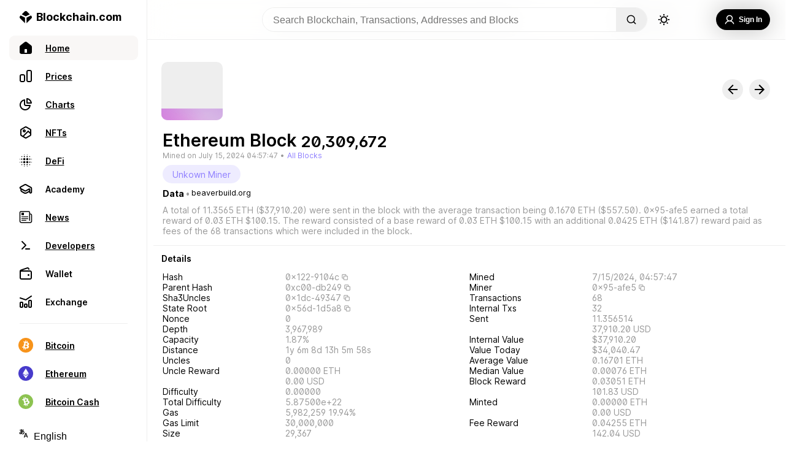

--- FILE ---
content_type: text/html; charset=utf-8
request_url: https://www.blockchain.com/explorer/blocks/eth/20309672
body_size: 57245
content:
<!DOCTYPE html><html lang="en"><head><meta name="viewport" content="width=device-width"/><meta charSet="utf-8"/><title>Blockchain.com Explorer | BCH | ETH | BCH</title><meta name="apple-mobile-web-app-capable" content="yes"/><meta content="block explorer, bitcoin explorer, blockchain explorer, transaction search, bitcoin address, ethereum address, ether, ethereum blockchain, ethereum transaction, ethereum unconfirmed transaction, ethereum explorer, etherscan" name="keywords"/><meta content="The easiest and most trusted transaction search engine and block explorer." name="description"/><meta content="https://www.blockchain.com/explorer/blocks/[asset]/[id]" property="og:url"/><meta content="website" property="og:type"/><meta content="Blockchain.com Explorer | BCH | ETH | BCH" property="og:title"/><meta content="The easiest and most trusted transaction search engine and block explorer." property="og:description"/><meta content="https://www.blockchain.com/explorer-frontend/_next/image?url=/images/explorer_og.png&amp;w=384&amp;q=75" property="og:image"/><meta content="Blockchain.com Explorer | BCH | ETH | BCH" property="og:image:alt"/><meta content="image/png" property="og:image:type"/><meta content="1200" property="og:image:width"/><meta content="630" property="og:image:height"/><link rel="icon" href="/explorer/_next/static/media/favicon.50daffc0.ico"/><meta name="next-head-count" content="16"/><script async="" src="https://coinzillatag.com/lib/display.js"></script><link rel="preload" href="/explorer/_next/static/css/36bce0c58e8dd654.css" as="style"/><link rel="stylesheet" href="/explorer/_next/static/css/36bce0c58e8dd654.css" data-n-g=""/><noscript data-n-css=""></noscript><script defer="" nomodule="" src="/explorer/_next/static/chunks/polyfills-5cd94c89d3acac5f.js"></script><script src="https://ssl.google-analytics.com/analytics.js" defer="" data-nscript="beforeInteractive"></script><script src="/explorer/_next/static/chunks/webpack-5347f9cfffd1cbf1.js" defer=""></script><script src="/explorer/_next/static/chunks/framework-f8115f7fae64930e.js" defer=""></script><script src="/explorer/_next/static/chunks/main-5fa9873c35b8a4fb.js" defer=""></script><script src="/explorer/_next/static/chunks/pages/_app-290ef65621f74d06.js" defer=""></script><script src="/explorer/_next/static/chunks/36bcf0ca-86f239611e1979fa.js" defer=""></script><script src="/explorer/_next/static/chunks/55033-5e790233424361d8.js" defer=""></script><script src="/explorer/_next/static/chunks/3940-e46036eed2a4a281.js" defer=""></script><script src="/explorer/_next/static/chunks/42298-00b5549209193e2e.js" defer=""></script><script src="/explorer/_next/static/chunks/44431-593dcf063edaa7b7.js" defer=""></script><script src="/explorer/_next/static/chunks/68325-a9e7e20d23bbf7cd.js" defer=""></script><script src="/explorer/_next/static/chunks/53079-b71b613668844589.js" defer=""></script><script src="/explorer/_next/static/chunks/63538-e771af0fa7862ce2.js" defer=""></script><script src="/explorer/_next/static/chunks/90921-2c6aad386d658c57.js" defer=""></script><script src="/explorer/_next/static/chunks/97820-625e39da487c6f29.js" defer=""></script><script src="/explorer/_next/static/chunks/62690-7793acbb9716e4a5.js" defer=""></script><script src="/explorer/_next/static/chunks/60095-cf3b177d1c169cfb.js" defer=""></script><script src="/explorer/_next/static/chunks/55681-67ff1e3ec1eaad5e.js" defer=""></script><script src="/explorer/_next/static/chunks/84789-5843ca7891cd9f7e.js" defer=""></script><script src="/explorer/_next/static/chunks/51036-82b95f42990c2485.js" defer=""></script><script src="/explorer/_next/static/chunks/pages/blocks/%5Basset%5D/%5Bid%5D-1e434a12bdd9638f.js" defer=""></script><script src="/explorer/_next/static/c4a5e8d/_buildManifest.js" defer=""></script><script src="/explorer/_next/static/c4a5e8d/_ssgManifest.js" defer=""></script><script src="/explorer/_next/static/c4a5e8d/_middlewareManifest.js" defer=""></script><style data-styled="" data-styled-version="5.3.3">.dZVmhO{--animation-frame:move 0.5s ease;display:none;position:fixed;bottom:0px;right:40px;-webkit-flex-direction:column;-ms-flex-direction:column;flex-direction:column;height:auto;width:500px;border-top-left-radius:10px;border-top-right-radius:10px;border:1px solid #eee;border-bottom:none;z-index:101;background-color:rgba(255,255,255,0.95);border-top:1px solid #eee;color:#000000;max-height:200px;-webkit-transition:max-height 0.5s ease;transition:max-height 0.5s ease;-webkit-animation:move 0.5s ease;animation:move 0.5s ease;}/*!sc*/
@-webkit-keyframes move{from{-webkit-transform:translate(0px,100px);-ms-transform:translate(0px,100px);transform:translate(0px,100px);}to{-webkit-transform:translate(0px,0px);-ms-transform:translate(0px,0px);transform:translate(0px,0px);}}/*!sc*/
@keyframes move{from{-webkit-transform:translate(0px,100px);-ms-transform:translate(0px,100px);transform:translate(0px,100px);}to{-webkit-transform:translate(0px,0px);-ms-transform:translate(0px,0px);transform:translate(0px,0px);}}/*!sc*/
@supports ((-webkit-backdrop-filter:none) or (backdrop-filter:none)){.dZVmhO{background-color:rgba(255,255,255,0.8);-webkit-backdrop-filter:blur(60px);-webkit-backdrop-filter:blur(60px);backdrop-filter:blur(60px);}}/*!sc*/
@media (max-width:836px){.dZVmhO{left:0px;top:auto;margin-bottom:calc(env(safe-area-inset-bottom) + 80px);width:100%;height:auto;max-height:200px;-webkit-animation:move 0.5s ease;animation:move 0.5s ease;-webkit-transition:none;transition:none;}@-webkit-keyframes move{from{-webkit-transform:translate(0px,100%);-ms-transform:translate(0px,100%);transform:translate(0px,100%);z-index:0;}to{-webkit-transform:translate(0px,0px);-ms-transform:translate(0px,0px);transform:translate(0px,0px);z-index:101;}}@keyframes move{from{-webkit-transform:translate(0px,100%);-ms-transform:translate(0px,100%);transform:translate(0px,100%);z-index:0;}to{-webkit-transform:translate(0px,0px);-ms-transform:translate(0px,0px);transform:translate(0px,0px);z-index:101;}}}/*!sc*/
@media (max-width:450px){.dZVmhO{margin-bottom:calc(env(safe-area-inset-bottom) + 60px);height:auto;}}/*!sc*/
data-styled.g3[id="sc-5434d17b-0"]{content:"dZVmhO,"}/*!sc*/
.dfIKoQ{display:none;}/*!sc*/
@media (min-width:836px){.dfIKoQ{display:-webkit-box;display:-webkit-flex;display:-ms-flexbox;display:flex;-webkit-flex-direction:row;-ms-flex-direction:row;flex-direction:row;-webkit-box-pack:justify;-webkit-justify-content:space-between;-ms-flex-pack:justify;justify-content:space-between;-webkit-align-items:center;-webkit-box-align:center;-ms-flex-align:center;align-items:center;margin:0px 15px 0px 15px;}}/*!sc*/
data-styled.g4[id="sc-5434d17b-1"]{content:"dfIKoQ,"}/*!sc*/
.hOfRMg{width:25px;height:14px;margin:10px 0px;-webkit-align-self:center;-ms-flex-item-align:center;align-self:center;background-image:url('/explorer/_next/static/media/expandicon.ee1737ec.svg');background-position:center;background-size:contain;background-repeat:no-repeat;-webkit-flex-shrink:0;-ms-flex-negative:0;flex-shrink:0;cursor:pointer;}/*!sc*/
.hOfRMg:hover{-webkit-transform:scale(1.1);-ms-transform:scale(1.1);transform:scale(1.1);opacity:0.7;-webkit-transition:0.2s;transition:0.2s;}/*!sc*/
data-styled.g5[id="sc-5434d17b-2"]{content:"hOfRMg,"}/*!sc*/
.dcciJi{display:-webkit-box;display:-webkit-flex;display:-ms-flexbox;display:flex;font-weight:600;font-size:16px;line-height:19px;-webkit-user-select:none;-moz-user-select:none;-ms-user-select:none;user-select:none;overflow:hidden;display:-webkit-box;-webkit-line-clamp:2;-webkit-box-orient:vertical;}/*!sc*/
@media (max-width:836px){.dcciJi{font-size:14px;line-height:17px;max-height:34px;}}/*!sc*/
data-styled.g6[id="sc-5434d17b-3"]{content:"dcciJi,"}/*!sc*/
.fFunzI{display:-webkit-box;display:-webkit-flex;display:-ms-flexbox;display:flex;-webkit-flex-direction:row;-ms-flex-direction:row;flex-direction:row;-webkit-align-items:center;-webkit-box-align:center;-ms-flex-align:center;align-items:center;-webkit-box-pack:justify;-webkit-justify-content:space-between;-ms-flex-pack:justify;justify-content:space-between;padding:15px 50px 15px 15px;}/*!sc*/
@media (max-width:836px){.fFunzI{padding-bottom:0px;}}/*!sc*/
data-styled.g7[id="sc-5434d17b-4"]{content:"fFunzI,"}/*!sc*/
.eVmyly{width:12px;height:14px;cursor:pointer;margin:0px 20px;-webkit-flex-shrink:0;-ms-flex-negative:0;flex-shrink:0;background-color:#000000;-webkit-mask-image:url("/explorer/_next/static/media/playicon.c53f45ef.svg");mask-image:url("/explorer/_next/static/media/playicon.c53f45ef.svg");-webkit-mask-repeat:no-repeat;mask-repeat:no-repeat;-webkit-mask-size:contain;mask-size:contain;-webkit-mask-position:center;mask-position:center;}/*!sc*/
.eVmyly:hover{opacity:0.7;-webkit-transition:0.3s;transition:0.3s;}/*!sc*/
@media (max-width:836px){.eVmyly{margin:0;width:12px;height:18px;margin-top:5px;}.eVmyly:hover{opacity:0.7;-webkit-transition:0s;transition:0s;}}/*!sc*/
data-styled.g8[id="sc-5434d17b-5"]{content:"eVmyly,"}/*!sc*/
.vYvic{width:20px;height:20px;display:box;-webkit-flex-shrink:0;-ms-flex-negative:0;flex-shrink:0;background-image:url('/explorer/_next/static/media/closeicon.e9d67713.svg');background-position:center;background-size:contain;background-repeat:no-repeat;cursor:pointer;}/*!sc*/
.vYvic:hover{-webkit-transform:scale(1);-ms-transform:scale(1);transform:scale(1);opacity:0.7;-webkit-transition:0.2s;transition:0.2s;}/*!sc*/
@media (max-width:836px){.vYvic{display:-webkit-box;display:-webkit-flex;display:-ms-flexbox;display:flex;-webkit-align-self:center;-ms-flex-item-align:center;align-self:center;}}/*!sc*/
data-styled.g9[id="sc-5434d17b-6"]{content:"vYvic,"}/*!sc*/
.POZLo{display:none;}/*!sc*/
@media (max-width:836px){.POZLo{display:inherit;-webkit-flex-direction:row;-ms-flex-direction:row;flex-direction:row;-webkit-box-pack:justify;-webkit-justify-content:space-between;-ms-flex-pack:justify;justify-content:space-between;-webkit-align-items:center;-webkit-box-align:center;-ms-flex-align:center;align-items:center;padding:0px 15px 5px 15px;}}/*!sc*/
data-styled.g10[id="sc-5434d17b-7"]{content:"POZLo,"}/*!sc*/
@media (max-width:836px){.zJFGk{display:-webkit-box;display:-webkit-flex;display:-ms-flexbox;display:flex;-webkit-align-self:center;-ms-flex-item-align:center;align-self:center;padding-right:15px;-webkit-box-pack:start;-webkit-justify-content:start;-ms-flex-pack:start;justify-content:start;}}/*!sc*/
data-styled.g11[id="sc-5434d17b-8"]{content:"zJFGk,"}/*!sc*/
@media (max-width:836px){.gKQqRE{-webkit-align-self:center;-ms-flex-item-align:center;align-self:center;padding-left:15px;}}/*!sc*/
data-styled.g12[id="sc-5434d17b-9"]{content:"gKQqRE,"}/*!sc*/
.eXQPyO{display:-webkit-box;display:-webkit-flex;display:-ms-flexbox;display:flex;-webkit-box-pack:end;-webkit-justify-content:end;-ms-flex-pack:end;justify-content:end;-webkit-align-items:center;-webkit-box-align:center;-ms-flex-align:center;align-items:center;-webkit-box-pack:justify;-webkit-justify-content:space-between;-ms-flex-pack:justify;justify-content:space-between;width:100%;}/*!sc*/
data-styled.g13[id="sc-5434d17b-10"]{content:"eXQPyO,"}/*!sc*/
.PYVnR{--mobile-duration-view:none;display:-webkit-box;display:-webkit-flex;display:-ms-flexbox;display:flex;-webkit-box-pack:start;-webkit-justify-content:flex-start;-ms-flex-pack:start;justify-content:flex-start;color:#888;font-weight:400;font-size:12px;line-height:15px;margin-right:7px;-webkit-user-select:none;-moz-user-select:none;-ms-user-select:none;user-select:none;}/*!sc*/
@media (max-width:836px){.PYVnR{display:none;}}/*!sc*/
data-styled.g14[id="sc-5434d17b-11"]{content:"PYVnR,"}/*!sc*/
.dQWEmG{display:-webkit-box;display:-webkit-flex;display:-ms-flexbox;display:flex;width:35px;padding-right:3px;-webkit-box-pack:start;-webkit-justify-content:start;-ms-flex-pack:start;justify-content:start;}/*!sc*/
data-styled.g15[id="sc-5434d17b-12"]{content:"dQWEmG,"}/*!sc*/
.dHEbko{display:-webkit-box;display:-webkit-flex;display:-ms-flexbox;display:flex;padding-left:3px;-webkit-box-pack:end;-webkit-justify-content:end;-ms-flex-pack:end;justify-content:end;}/*!sc*/
data-styled.g16[id="sc-5434d17b-13"]{content:"dHEbko,"}/*!sc*/
.hIEkgi{--mobile-seek-before-width:0;--seek-before-width:0;--seek-before-color:#7349f2;--bg:#7349f233;--knob:#000000;-webkit-appearance:none;-moz-appearance:none;appearance:none;width:100%;background:var(--bg);position:relative;height:4px;outline:none;cursor:pointer;border-radius:2px;-webkit-transition:all 0.2s;transition:all 0.2s;}/*!sc*/
.hIEkgi:hover{-webkit-filter:brightness(120%);filter:brightness(120%);}/*!sc*/
.hIEkgi::-webkit-slider-runnable-track{position:relative;width:100%;outline:none;}/*!sc*/
.hIEkgi::before{content:'';height:4px;width:var(--seek-before-width);background-color:var(--seek-before-color);position:absolute;top:0;left:0;border-radius:2px;z-index:2;cursor:pointer;}/*!sc*/
.hIEkgi::before:hover{-webkit-filter:brightness(120%);filter:brightness(120%);}/*!sc*/
.hIEkgi::-webkit-slider-thumb{-webkit-appearance:none;height:10px;width:10px;border-radius:50%;border:none;background-color:var(--knob);cursor:pointer;position:relative;z-index:3;box-sizing:border-box;-webkit-transition:all 0.3s;transition:all 0.3s;}/*!sc*/
.hIEkgi::-webkit-slider-thumb:hover{-webkit-transform:scale(1.2);-ms-transform:scale(1.2);transform:scale(1.2);}/*!sc*/
.hIEkgi:active::-webkit-slider-thumb{-webkit-transform:scale(1.5);-ms-transform:scale(1.5);transform:scale(1.5);-webkit-transition:all 0.3s;transition:all 0.3s;}/*!sc*/
.hIEkgi::-moz-range-track{background:var(--bg);position:relative;width:100%;height:4px;outline:none;}/*!sc*/
.hIEkgi::-moz-range-progress{background-color:var(--seek-before-color);border-top-left-radius:10px;border-bottom-left-radius:10px;height:4px;}/*!sc*/
.hIEkgi::-moz-range-thumb{height:10px;width:10px;border-radius:50%;border:transparent;background-color:var(--knob);cursor:pointer;position:relative;z-index:3;box-sizing:border-box;}/*!sc*/
.hIEkgi::-moz-range-thumb:hover{-webkit-transform:scale(1.2);-ms-transform:scale(1.2);transform:scale(1.2);}/*!sc*/
.hIEkgi:active::-moz-range-thumb{-webkit-transform:scale(1.5);-ms-transform:scale(1.5);transform:scale(1.5);-webkit-transition:all 0.3s;transition:all 0.3s;}/*!sc*/
@media (max-width:836px){.hIEkgi{left:-3px;width:107%;bottom:-2px;position:absolute;}.hIEkgi::before{width:var(--mobile-seek-before-width);}.hIEkgi::-webkit-slider-runnable-track{position:relative;display:-webkit-box;display:-webkit-flex;display:-ms-flexbox;display:flex;-webkit-box-pack:start;-webkit-justify-content:start;-ms-flex-pack:start;justify-content:start;height:20px;}.hIEkgi::-webkit-slider-thumb{height:35px;width:35px;margin-top:-8px;padding:14px;margin-left:-3%;background-clip:content-box;box-shadow:none;-webkit-transition:all 0.3s;transition:all 0.3s;}.hIEkgi::-webkit-slider-thumb:active{-webkit-transform:scale(4);-ms-transform:scale(4);transform:scale(4);}.hIEkgi::-webkit-slider-thumb:hover{-webkit-transform:default;-ms-transform:default;transform:default;}}/*!sc*/
data-styled.g17[id="sc-5434d17b-14"]{content:"hIEkgi,"}/*!sc*/
.enfTup{display:-webkit-box;display:-webkit-flex;display:-ms-flexbox;display:flex;cursor:pointer;-webkit-flex-direction:row;-ms-flex-direction:row;flex-direction:row;-webkit-align-items:center;-webkit-box-align:center;-ms-flex-align:center;align-items:center;-webkit-box-pack:center;-webkit-justify-content:center;-ms-flex-pack:center;justify-content:center;-webkit-user-select:none;-moz-user-select:none;-ms-user-select:none;user-select:none;-webkit-tap-highlight-color:rgba(0,0,0,0);background-color:#000000;color:#fff;opacity:100%;border:none;padding:10px 13px;border-radius:30px;font-weight:600;font-size:12px;margin:10px 0px;height:34px;min-width:-webkit-max-content;min-width:-moz-max-content;min-width:max-content;}/*!sc*/
.enfTup:hover{background-color:rgba(0,0,0,0.7);-webkit-transition:0.3s;transition:0.3s;}/*!sc*/
data-styled.g38[id="sc-fcce043f-5"]{content:"enfTup,"}/*!sc*/
.gOUTvE{display:-webkit-box;display:-webkit-flex;display:-ms-flexbox;display:flex;width:50%;height:14px;-webkit-box-pack:justify;-webkit-justify-content:space-between;-ms-flex-pack:justify;justify-content:space-between;-webkit-align-items:center;-webkit-box-align:center;-ms-flex-align:center;align-items:center;}/*!sc*/
@media (max-width:836px){.gOUTvE{display:none;}}/*!sc*/
data-styled.g44[id="sc-a2b0d300-0"]{content:"gOUTvE,"}/*!sc*/
.kbAEEi{width:12px;height:14px;cursor:pointer;margin:0px 20px;-webkit-flex-shrink:0;-ms-flex-negative:0;flex-shrink:0;background-color:#000000;-webkit-mask-image:url("/explorer/_next/static/media/playicon.c53f45ef.svg");mask-image:url("/explorer/_next/static/media/playicon.c53f45ef.svg");-webkit-mask-repeat:no-repeat;mask-repeat:no-repeat;-webkit-mask-size:contain;mask-size:contain;-webkit-mask-position:center;mask-position:center;}/*!sc*/
.kbAEEi:hover{opacity:0.7;-webkit-transition:0.3s;transition:0.3s;}/*!sc*/
data-styled.g45[id="sc-a2b0d300-1"]{content:"kbAEEi,"}/*!sc*/
.fYSqNn{width:20px;height:16px;cursor:pointer;-webkit-transition:-webkit-transform 300ms;-webkit-transition:transform 300ms;transition:transform 300ms;-webkit-flex-shrink:0;-ms-flex-negative:0;flex-shrink:0;background-color:#000000;-webkit-mask-image:url("/explorer/_next/static/media/previcon.f78456a1.svg");mask-image:url("/explorer/_next/static/media/previcon.f78456a1.svg");-webkit-mask-repeat:no-repeat;mask-repeat:no-repeat;-webkit-mask-size:contain;mask-size:contain;-webkit-mask-position:center;mask-position:center;}/*!sc*/
.fYSqNn:hover{opacity:0.7;-webkit-transition:0.2s;transition:0.2s;}/*!sc*/
data-styled.g46[id="sc-a2b0d300-2"]{content:"fYSqNn,"}/*!sc*/
.PrbcY{width:20px;height:16px;cursor:pointer;-webkit-transition:-webkit-transform 300ms;-webkit-transition:transform 300ms;transition:transform 300ms;-webkit-flex-shrink:0;-ms-flex-negative:0;flex-shrink:0;background-color:#000000;-webkit-mask-image:url("/explorer/_next/static/media/nexticon.1bcb2356.svg");mask-image:url("/explorer/_next/static/media/nexticon.1bcb2356.svg");-webkit-mask-repeat:no-repeat;mask-repeat:no-repeat;background-size:contain;-webkit-mask-position:center;mask-position:center;}/*!sc*/
.PrbcY:hover{opacity:0.7;-webkit-transition:0.2s;transition:0.2s;}/*!sc*/
data-styled.g47[id="sc-a2b0d300-3"]{content:"PrbcY,"}/*!sc*/
.dwdeVc{display:-webkit-box;display:-webkit-flex;display:-ms-flexbox;display:flex;}/*!sc*/
data-styled.g48[id="sc-a2b0d300-4"]{content:"dwdeVc,"}/*!sc*/
.cMhfXF{width:21px;height:16px;margin:0px 20px;cursor:pointer;z-index:3;-webkit-transition:-webkit-transform 100ms;-webkit-transition:transform 100ms;transition:transform 100ms;-webkit-flex-shrink:0;-ms-flex-negative:0;flex-shrink:0;background-color:#000000;-webkit-mask-image:url("/explorer/_next/static/media/volumeicon.40f98892.svg");mask-image:url("/explorer/_next/static/media/volumeicon.40f98892.svg");-webkit-mask-repeat:no-repeat;mask-repeat:no-repeat;background-size:contain;-webkit-mask-position:center;mask-position:center;}/*!sc*/
.cMhfXF:hover{opacity:0.7;-webkit-transition:0.1s;transition:0.1s;}/*!sc*/
data-styled.g49[id="sc-a2b0d300-5"]{content:"cMhfXF,"}/*!sc*/
.cJlBQg{--volume-display:hidden;--before-level:75%;position:absolute;visibility:var(--volume-display);-webkit-appearance:none;-moz-appearance:none;appearance:none;--webkit-apearance:none;width:150px;height:30px;outline:none;overflow:hidden;background:#fff;border-radius:15px;-webkit-transform:rotate(-90deg) translate(100px,-46px);-ms-transform:rotate(-90deg) translate(100px,-46px);transform:rotate(-90deg) translate(100px,-46px);-webkit-transition:visibility 0.3s;transition:visibility 0.3s;cursor:pointer;}/*!sc*/
.cJlBQg::-webkit-slider-runnable-track{background:#eee;position:relative;height:4px;margin:16px;border-radius:15px;outline:none;}/*!sc*/
.cJlBQg::before{content:'';height:4px;width:var(--before-level);background-color:#000000;position:absolute;border-radius:2px;-webkit-transform:translate(17px,13px);-ms-transform:translate(17px,13px);transform:translate(17px,13px);z-index:2;}/*!sc*/
.cJlBQg::-webkit-slider-thumb{-webkit-appearance:none;background:#000000;width:10px;height:10px;border-radius:5px;margin-top:-3px;z-index:3;}/*!sc*/
.cJlBQg::-webkit-slider-thumb:hover{-webkit-transform:scale(1.3);-ms-transform:scale(1.3);transform:scale(1.3);}/*!sc*/
.cJlBQg::-moz-range-track{background:#eee;position:relative;height:4px;border-radius:15px;outline:none;}/*!sc*/
.cJlBQg::-moz-range-progress{height:4px;background-color:#000000;border-top-left-radius:2px;border-bottom-left-radius:2px;}/*!sc*/
.cJlBQg::-moz-range-thumb{background-color:#000000;height:10px;width:10px;border-radius:5px;border:transparent;cursor:pointer;}/*!sc*/
.cJlBQg::-moz-range-thumb:hover{-webkit-transform:scale(1.1);-ms-transform:scale(1.1);transform:scale(1.1);}/*!sc*/
.cJlBQg:active::-moz-range-thumb{-webkit-transform:scale(1.2);-ms-transform:scale(1.2);transform:scale(1.2);-webkit-transition:all 0.3s;transition:all 0.3s;}/*!sc*/
data-styled.g50[id="sc-a2b0d300-6"]{content:"cJlBQg,"}/*!sc*/
.knptKs{display:-webkit-box;display:-webkit-flex;display:-ms-flexbox;display:flex;-webkit-flex-direction:row;-ms-flex-direction:row;flex-direction:row;min-height:100vh;color:#000000;width:100%;}/*!sc*/
data-styled.g51[id="sc-ebbe524c-0"]{content:"knptKs,"}/*!sc*/
.bAXwXy{display:-webkit-box;display:-webkit-flex;display:-ms-flexbox;display:flex;position:relative;margin:0px;-webkit-flex-direction:column;-ms-flex-direction:column;flex-direction:column;-webkit-flex:1;-ms-flex:1;flex:1;margin-top:64px;background-color:#fff;box-sizing:border-box;}/*!sc*/
@media (min-width:2561px){.bAXwXy{margin:0px auto;margin-top:64px;width:100%;}}/*!sc*/
@media (max-width:836px){.bAXwXy{border:none;margin:0;margin-top:52px;max-width:100vw;border-radius:0px;border:none;margin-bottom:100px;}}/*!sc*/
@media (max-width:450px){.bAXwXy{margin-bottom:70px;margin-top:52px;}}/*!sc*/
@media only screen and (min-width:0px) and (min-height:0px){.bAXwXy{padding-bottom:50px;}}/*!sc*/
@media only screen and (min-width:970px) and (min-height:0px){.bAXwXy{padding-bottom:90px;}}/*!sc*/
data-styled.g52[id="sc-fc1fa7d5-0"]{content:"bAXwXy,"}/*!sc*/
.bHPJrN{display:-webkit-box;display:-webkit-flex;display:-ms-flexbox;display:flex;-webkit-flex-direction:column;-ms-flex-direction:column;flex-direction:column;-webkit-align-items:flex-start;-webkit-box-align:flex-start;-ms-flex-align:flex-start;align-items:flex-start;-webkit-box-pack:center;-webkit-justify-content:center;-ms-flex-pack:center;justify-content:center;overflow:hidden;width:calc(100vw - 240px);position:fixed;top:0px;z-index:100;box-sizing:border-box;border-bottom:1px solid #eee;background-color:rgba(255,255,255,0.95);}/*!sc*/
@supports ((-webkit-backdrop-filter:none) or (backdrop-filter:none)){.bHPJrN{background-color:rgba(255,255,255,0.7);-webkit-backdrop-filter:blur(20px);-webkit-backdrop-filter:blur(20px);backdrop-filter:blur(20px);}}/*!sc*/
@media (max-width:836px){.bHPJrN{width:100vw;}}/*!sc*/
data-styled.g53[id="sc-19e44e00-0"]{content:"bHPJrN,"}/*!sc*/
.cXTpEP{border-radius:30px;height:22px;width:22px;background-image:url('/explorer/_next/static/media/sunUpdated.03264577.svg');background-position:center;background-size:contain;background-repeat:no-repeat;cursor:pointer;border:none;margin-left:1rem;}/*!sc*/
.cXTpEP:hover{-webkit-transition:all 0.2s ease-in;transition:all 0.2s ease-in;opacity:0.5;}/*!sc*/
@media (max-width:836px){.cXTpEP{height:25px;width:25px;margin-right:8px;}}/*!sc*/
data-styled.g54[id="sc-19e44e00-1"]{content:"cXTpEP,"}/*!sc*/
.hKVDUW{color:#000000;background-color:rgba(0,0,0,0);border:none;width:45vw;box-sizing:border-box;max-width:750px;font-size:1rem;overflow:hidden;height:40px;background:rgba(255,255,255,0.4);padding:0px 5px 0px 17px;}/*!sc*/
.hKVDUW:focus,.hKVDUW input:focus{outline:none;}/*!sc*/
data-styled.g55[id="sc-19e44e00-2"]{content:"hKVDUW,"}/*!sc*/
.eoiyGx{display:-webkit-box;display:-webkit-flex;display:-ms-flexbox;display:flex;width:calc(100% - 20px);height:40px;display:grid;grid-template-columns:1fr max-content 1fr;gap:0px 5px;padding:12px 0px;margin:0px 10px;}/*!sc*/
@media (max-width:836px){.eoiyGx{display:-webkit-box;display:-webkit-flex;display:-ms-flexbox;display:flex;-webkit-flex-direction:row;-ms-flex-direction:row;flex-direction:row;position:relative;margin:0px;}}/*!sc*/
@media (max-width:836px){.eoiyGx{padding:6px 15px;-webkit-box-pack:start;-webkit-justify-content:flex-start;-ms-flex-pack:start;justify-content:flex-start;}}/*!sc*/
data-styled.g56[id="sc-19e44e00-3"]{content:"eoiyGx,"}/*!sc*/
.jFJFzh{display:-webkit-box;display:-webkit-flex;display:-ms-flexbox;display:flex;-webkit-align-items:center;-webkit-box-align:center;-ms-flex-align:center;align-items:center;-webkit-box-pack:center;-webkit-justify-content:center;-ms-flex-pack:center;justify-content:center;}/*!sc*/
@media (max-width:836px){.jFJFzh{position:absolute;-webkit-flex-direction:row-reverse;-ms-flex-direction:row-reverse;flex-direction:row-reverse;-webkit-box-pack:start;-webkit-justify-content:flex-start;-ms-flex-pack:start;justify-content:flex-start;top:10px;right:0px;left:10px;}}/*!sc*/
data-styled.g57[id="sc-19e44e00-4"]{content:"jFJFzh,"}/*!sc*/
.QqtMP{display:-webkit-box;display:-webkit-flex;display:-ms-flexbox;display:flex;-webkit-align-items:center;-webkit-box-align:center;-ms-flex-align:center;align-items:center;-webkit-box-pack:end;-webkit-justify-content:flex-end;-ms-flex-pack:end;justify-content:flex-end;position:relative;position:absolute;right:10px;width:100%;}/*!sc*/
data-styled.g58[id="sc-19e44e00-5"]{content:"QqtMP,"}/*!sc*/
.eGQsTx{display:-webkit-box;display:-webkit-flex;display:-ms-flexbox;display:flex;-webkit-flex-direction:row;-ms-flex-direction:row;flex-direction:row;margin:0px;padding:0px;height:40px;}/*!sc*/
data-styled.g59[id="sc-19e44e00-6"]{content:"eGQsTx,"}/*!sc*/
.frIqWO{overflow:hidden;border-radius:2rem;margin:0px 0px;border:1px solid #eee;display:-webkit-box;display:-webkit-flex;display:-ms-flexbox;display:flex;-webkit-flex-direction:row;-ms-flex-direction:row;flex-direction:row;position:relative;}/*!sc*/
@media (max-width:836px){.frIqWO{display:none;}}/*!sc*/
data-styled.g60[id="sc-19e44e00-7"]{content:"frIqWO,"}/*!sc*/
.jyzBH{display:-webkit-box;display:-webkit-flex;display:-ms-flexbox;display:flex;-webkit-align-items:center;-webkit-box-align:center;-ms-flex-align:center;align-items:center;-webkit-box-pack:center;-webkit-justify-content:center;-ms-flex-pack:center;justify-content:center;-webkit-text-decoration:none;text-decoration:none;color:inherit;}/*!sc*/
@media (min-width:837px){.jyzBH{display:none;}}/*!sc*/
data-styled.g61[id="sc-19e44e00-8"]{content:"jyzBH,"}/*!sc*/
.gddKGk{width:16px;height:16px;background-color:#000000;-webkit-mask-image:url('/explorer/_next/static/media/magGlass.d61ba0e4.svg');mask-image:url('/explorer/_next/static/media/magGlass.d61ba0e4.svg');-webkit-mask-size:contain;mask-size:contain;-webkit-mask-repeat:no-repeat;mask-repeat:no-repeat;border:none;}/*!sc*/
data-styled.g63[id="sc-19e44e00-10"]{content:"gddKGk,"}/*!sc*/
.laQGgN{cursor:pointer;width:30px;position:absolute;pointer-events:auto;right:110px;top:2px;font-size:1rem;border-radius:20px;height:35px;opacity:0;border:none;padding:0px 5px 0px 15px;z-index:5;background-color:#fff;border:none;color:#000000;}/*!sc*/
.laQGgN:focus{width:calc(98% - 110px);right:110px;-webkit-transition:background-Color,width 0.5s;transition:background-Color,width 0.5s;opacity:1;border:1px solid #eee;margin-left:0px;margin-right:0px;}/*!sc*/
.laQGgN:focus,.laQGgN input:focus{outline:none;}/*!sc*/
data-styled.g64[id="sc-19e44e00-11"]{content:"laQGgN,"}/*!sc*/
.hnKunc{height:30px;width:30px;border-radius:30px;display:-webkit-box;display:-webkit-flex;display:-ms-flexbox;display:flex;-webkit-flex-direction:column;-ms-flex-direction:column;flex-direction:column;margin-right:8px;-webkit-box-pack:center;-webkit-justify-content:center;-ms-flex-pack:center;justify-content:center;-webkit-align-items:center;-webkit-box-align:center;-ms-flex-align:center;align-items:center;box-sizing:border-box;}/*!sc*/
data-styled.g65[id="sc-19e44e00-12"]{content:"hnKunc,"}/*!sc*/
.kukeaQ{all:unset;width:50px;height:100%;box-sizing:border-box;border:none;background-color:#eee;cursor:pointer;-webkit-mask-repeat:no-repeat;mask-repeat:no-repeat;display:grid;place-items:center;right:0px;}/*!sc*/
.kukeaQ:hover{-webkit-transition:all 0.2s ease-in;transition:all 0.2s ease-in;background-color:rgba(0,0,0,0.1);}/*!sc*/
data-styled.g66[id="sc-19e44e00-13"]{content:"kukeaQ,"}/*!sc*/
.dZVNBM{display:-webkit-box;display:-webkit-flex;display:-ms-flexbox;display:flex;-webkit-flex-direction:column;-ms-flex-direction:column;flex-direction:column;-webkit-align-items:center;-webkit-box-align:center;-ms-flex-align:center;align-items:center;-webkit-box-pack:center;-webkit-justify-content:center;-ms-flex-pack:center;justify-content:center;justify-self:flex-end;height:40px;margin:0px 15px 0px 5px;}/*!sc*/
data-styled.g67[id="sc-19e44e00-14"]{content:"dZVNBM,"}/*!sc*/
@media (max-width:450px){.jKNkOI{display:none;}}/*!sc*/
data-styled.g68[id="sc-19e44e00-15"]{content:"jKNkOI,"}/*!sc*/
.gxwbTL{display:contents;}/*!sc*/
@media (min-width:837px){.gxwbTL{display:none;}}/*!sc*/
data-styled.g69[id="sc-19e44e00-16"]{content:"gxwbTL,"}/*!sc*/
.jkzwRl{display:contents;}/*!sc*/
@media (max-width:836px){.jkzwRl{display:none;}}/*!sc*/
data-styled.g70[id="sc-19e44e00-17"]{content:"jkzwRl,"}/*!sc*/
.gUUYVx{position:absolute;right:0px;top:0px;height:30px;left:0px;width:100%;pointer-events:none;}/*!sc*/
data-styled.g71[id="sc-19e44e00-18"]{content:"gUUYVx,"}/*!sc*/
.flXNkG{width:20px;height:20px;background-color:#000000;-webkit-mask-image:url('/explorer/_next/static/media/magGlass.d61ba0e4.svg');mask-image:url('/explorer/_next/static/media/magGlass.d61ba0e4.svg');-webkit-mask-position:center;mask-position:center;-webkit-mask-repeat:no-repeat;mask-repeat:no-repeat;-webkit-mask-size:contain;mask-size:contain;display:-webkit-inline-box;display:-webkit-inline-flex;display:-ms-inline-flexbox;display:inline-flex;margin:0px 0px 0px 0px;}/*!sc*/
.kwerET{width:16.67px;height:16.67px;background-color:#fff;-webkit-mask-image:url('/explorer/_next/static/media/userIcon.04370d75.svg');mask-image:url('/explorer/_next/static/media/userIcon.04370d75.svg');-webkit-mask-position:center;mask-position:center;-webkit-mask-repeat:no-repeat;mask-repeat:no-repeat;-webkit-mask-size:contain;mask-size:contain;display:-webkit-inline-box;display:-webkit-inline-flex;display:-ms-inline-flexbox;display:inline-flex;margin:0px 7px 0px 0px;}/*!sc*/
.hZonxI{width:10px;height:10px;background-color:#999999;-webkit-mask-image:url('/explorer/_next/static/media/copy.f3aae740.svg');mask-image:url('/explorer/_next/static/media/copy.f3aae740.svg');-webkit-mask-position:center;mask-position:center;-webkit-mask-repeat:no-repeat;mask-repeat:no-repeat;-webkit-mask-size:contain;mask-size:contain;display:-webkit-inline-box;display:-webkit-inline-flex;display:-ms-inline-flexbox;display:inline-flex;margin:0px 0px 0px 0px;}/*!sc*/
data-styled.g72[id="sc-8596172d-0"]{content:"flXNkG,kwerET,hZonxI,"}/*!sc*/
.cPWSnJ{position:fixed;top:0;left:0;width:240px;min-width:240px;height:100%;display:-webkit-box;display:-webkit-flex;display:-ms-flexbox;display:flex;-webkit-flex-direction:column;-ms-flex-direction:column;flex-direction:column;-webkit-align-items:center;-webkit-box-align:center;-ms-flex-align:center;align-items:center;-webkit-box-pack:start;-webkit-justify-content:flex-start;-ms-flex-pack:start;justify-content:flex-start;background-color:#fff;box-sizing:border-box;border-right:1px solid #eee;}/*!sc*/
@media (max-width:836px){.cPWSnJ{top:unset;bottom:0;left:0;height:80px;width:100vw;max-width:100vw;padding-bottom:env(safe-area-inset-bottom);z-index:300;-webkit-flex-direction:row;-ms-flex-direction:row;flex-direction:row;-webkit-box-pack:center;-webkit-justify-content:center;-ms-flex-pack:center;justify-content:center;box-sizing:content-box;background-color:rgba(255,255,255,0.95);}@supports ((-webkit-backdrop-filter:none) or (backdrop-filter:none)){.cPWSnJ{background-color:rgba(255,255,255,0.7);-webkit-backdrop-filter:blur(20px);-webkit-backdrop-filter:blur(20px);backdrop-filter:blur(20px);}}}/*!sc*/
@media (max-width:450px){.cPWSnJ{height:60px;}}/*!sc*/
data-styled.g73[id="sc-36b3c2e6-0"]{content:"cPWSnJ,"}/*!sc*/
.eGjAaF{position:relative;display:-webkit-box;display:-webkit-flex;display:-ms-flexbox;display:flex;height:100%;width:240px;min-width:240px;overflow:hidden;}/*!sc*/
@media (max-width:836px){.eGjAaF{position:fixed;background:transparent;bottom:0;left:0;height:80px;width:100vw;max-width:100vw;z-index:300;-webkit-flex-direction:row;-ms-flex-direction:row;flex-direction:row;}}/*!sc*/
data-styled.g74[id="sc-36b3c2e6-1"]{content:"eGjAaF,"}/*!sc*/
.hHWvQP{display:none;}/*!sc*/
@media (min-width:837px){.hHWvQP{display:inherit;-webkit-flex-direction:inherit;-ms-flex-direction:inherit;flex-direction:inherit;width:100%;height:100%;-webkit-box-pack:inherit;-webkit-justify-content:inherit;-ms-flex-pack:inherit;justify-content:inherit;-webkit-align-items:inherit;-webkit-box-align:inherit;-ms-flex-align:inherit;align-items:inherit;overflow-y:hidden;}.hHWvQP::-webkit-scrollbar{width:8px;}.hHWvQP::-webkit-scrollbar-track{width:8px;margin-block:10px;background-color:#fff;}.hHWvQP::-webkit-scrollbar-thumb{background-color:#eee;border-radius:10px;width:8px;}.hHWvQP:hover,.hHWvQP:active,.hHWvQP:focus{overflow-y:auto;}}/*!sc*/
data-styled.g75[id="sc-36b3c2e6-2"]{content:"hHWvQP,"}/*!sc*/
.gesrfJ{display:none;}/*!sc*/
@media (max-width:836px){.gesrfJ{display:inherit;-webkit-flex-direction:inherit;-ms-flex-direction:inherit;flex-direction:inherit;width:100%;height:100%;-webkit-box-pack:inherit;-webkit-justify-content:inherit;-ms-flex-pack:inherit;justify-content:inherit;-webkit-align-items:inherit;-webkit-box-align:inherit;-ms-flex-align:inherit;align-items:inherit;}}/*!sc*/
data-styled.g76[id="sc-36b3c2e6-3"]{content:"gesrfJ,"}/*!sc*/
.kVdAmK{border:none;-webkit-user-select:none;-moz-user-select:none;-ms-user-select:none;user-select:none;display:-webkit-box;display:-webkit-flex;display:-ms-flexbox;display:flex;width:calc(100% - 59px);-webkit-flex-direction:row;-ms-flex-direction:row;flex-direction:row;-webkit-align-items:center;-webkit-box-align:center;-ms-flex-align:center;align-items:center;-webkit-box-pack:start;-webkit-justify-content:flex-start;-ms-flex-pack:start;justify-content:flex-start;padding:8px 15px;cursor:pointer;color:#000000;-webkit-text-decoration:none;text-decoration:none;margin:3px 0px;background-color:#F9F7F6;border-radius:9px;}/*!sc*/
@media (max-width:836px){.kVdAmK{-webkit-flex:1;-ms-flex:1;flex:1;width:unset;height:100%;padding:0;-webkit-flex-direction:column;-ms-flex-direction:column;flex-direction:column;-webkit-box-pack:center;-webkit-justify-content:center;-ms-flex-pack:center;justify-content:center;background-color:inherit;border-radius:0px;}}/*!sc*/
.kVdAmK:hover{background-color:#F9F7F6;}/*!sc*/
.gxiMuC{border:none;-webkit-user-select:none;-moz-user-select:none;-ms-user-select:none;user-select:none;display:-webkit-box;display:-webkit-flex;display:-ms-flexbox;display:flex;width:calc(100% - 59px);-webkit-flex-direction:row;-ms-flex-direction:row;flex-direction:row;-webkit-align-items:center;-webkit-box-align:center;-ms-flex-align:center;align-items:center;-webkit-box-pack:start;-webkit-justify-content:flex-start;-ms-flex-pack:start;justify-content:flex-start;padding:8px 15px;cursor:pointer;color:#000000;-webkit-text-decoration:none;text-decoration:none;margin:3px 0px;background-color:inherit;border-radius:9px;}/*!sc*/
@media (max-width:836px){.gxiMuC{-webkit-flex:1;-ms-flex:1;flex:1;width:unset;height:100%;padding:0;-webkit-flex-direction:column;-ms-flex-direction:column;flex-direction:column;-webkit-box-pack:center;-webkit-justify-content:center;-ms-flex-pack:center;justify-content:center;background-color:inherit;border-radius:0px;}}/*!sc*/
.gxiMuC:hover{background-color:#F9F7F6;}/*!sc*/
data-styled.g77[id="sc-36b3c2e6-4"]{content:"kVdAmK,gxiMuC,"}/*!sc*/
.eodsjz{border:none;-webkit-user-select:none;-moz-user-select:none;-ms-user-select:none;user-select:none;display:-webkit-box;display:-webkit-flex;display:-ms-flexbox;display:flex;width:calc(100% - 59px);-webkit-flex-direction:row;-ms-flex-direction:row;flex-direction:row;-webkit-align-items:center;-webkit-box-align:center;-ms-flex-align:center;align-items:center;-webkit-box-pack:start;-webkit-justify-content:flex-start;-ms-flex-pack:start;justify-content:flex-start;padding:8px 15px;cursor:pointer;color:#000000;-webkit-text-decoration:none;text-decoration:none;background-color:inherit;border-radius:50px;}/*!sc*/
@media (max-width:836px){.eodsjz{-webkit-flex:1;-ms-flex:1;flex:1;width:unset;height:100%;padding:0;-webkit-flex-direction:column;-ms-flex-direction:column;flex-direction:column;-webkit-box-pack:center;-webkit-justify-content:center;-ms-flex-pack:center;justify-content:center;background-color:inherit;border-radius:0px;}}/*!sc*/
.eodsjz:hover{background-color:#F9F7F6;}/*!sc*/
data-styled.g78[id="sc-36b3c2e6-5"]{content:"eodsjz,"}/*!sc*/
.bCwdE{width:24px;height:24px;background-color:#000000;-webkit-mask-image:url("/explorer/_next/static/media/homeSelected.23c42ba7.svg");mask-image:url("/explorer/_next/static/media/homeSelected.23c42ba7.svg");-webkit-mask-repeat:no-repeat;mask-repeat:no-repeat;-webkit-mask-position:center;mask-position:center;}/*!sc*/
@media (max-width:836px){.bCwdE{width:30px;height:30px;}}/*!sc*/
.ereXmm{width:24px;height:24px;background-color:#000000;-webkit-mask-image:url("/explorer/_next/static/media/prices.1d1fe584.svg");mask-image:url("/explorer/_next/static/media/prices.1d1fe584.svg");-webkit-mask-repeat:no-repeat;mask-repeat:no-repeat;-webkit-mask-position:center;mask-position:center;}/*!sc*/
@media (max-width:836px){.ereXmm{width:30px;height:30px;}}/*!sc*/
.bQoxjc{width:24px;height:24px;background-color:#000000;-webkit-mask-image:url("/explorer/_next/static/media/charts.29699b39.svg");mask-image:url("/explorer/_next/static/media/charts.29699b39.svg");-webkit-mask-repeat:no-repeat;mask-repeat:no-repeat;-webkit-mask-position:center;mask-position:center;}/*!sc*/
@media (max-width:836px){.bQoxjc{width:30px;height:30px;}}/*!sc*/
.kIrXMD{width:24px;height:24px;background-color:#000000;-webkit-mask-image:url("/explorer/_next/static/media/nfts.bf23d23f.svg");mask-image:url("/explorer/_next/static/media/nfts.bf23d23f.svg");-webkit-mask-repeat:no-repeat;mask-repeat:no-repeat;-webkit-mask-position:center;mask-position:center;}/*!sc*/
@media (max-width:836px){.kIrXMD{width:30px;height:30px;}}/*!sc*/
.kihOgX{width:24px;height:24px;background-color:#000000;-webkit-mask-image:url("/explorer/_next/static/media/getCrypto.42cdd6ef.svg");mask-image:url("/explorer/_next/static/media/getCrypto.42cdd6ef.svg");-webkit-mask-repeat:no-repeat;mask-repeat:no-repeat;-webkit-mask-position:center;mask-position:center;}/*!sc*/
@media (max-width:836px){.kihOgX{width:30px;height:30px;}}/*!sc*/
.gjljHX{width:24px;height:24px;background-color:#000000;-webkit-mask-image:url("/explorer/_next/static/media/more.74ac4485.svg");mask-image:url("/explorer/_next/static/media/more.74ac4485.svg");-webkit-mask-repeat:no-repeat;mask-repeat:no-repeat;-webkit-mask-position:center;mask-position:center;}/*!sc*/
@media (max-width:836px){.gjljHX{width:30px;height:30px;}}/*!sc*/
.fhHyBb{width:24px;height:24px;background-color:#000000;-webkit-mask-image:url("/explorer/_next/static/media/defi.3adfd91c.svg");mask-image:url("/explorer/_next/static/media/defi.3adfd91c.svg");-webkit-mask-repeat:no-repeat;mask-repeat:no-repeat;-webkit-mask-position:center;mask-position:center;}/*!sc*/
@media (max-width:836px){.fhHyBb{width:30px;height:30px;}}/*!sc*/
.kDCbFx{width:24px;height:24px;background-color:#000000;-webkit-mask-image:url("/explorer/_next/static/media/academy.b00f8de4.svg");mask-image:url("/explorer/_next/static/media/academy.b00f8de4.svg");-webkit-mask-repeat:no-repeat;mask-repeat:no-repeat;-webkit-mask-position:center;mask-position:center;}/*!sc*/
@media (max-width:836px){.kDCbFx{width:30px;height:30px;}}/*!sc*/
.jFTifz{width:24px;height:24px;background-color:#000000;-webkit-mask-image:url("/explorer/_next/static/media/news.1cac1582.svg");mask-image:url("/explorer/_next/static/media/news.1cac1582.svg");-webkit-mask-repeat:no-repeat;mask-repeat:no-repeat;-webkit-mask-position:center;mask-position:center;}/*!sc*/
@media (max-width:836px){.jFTifz{width:30px;height:30px;}}/*!sc*/
.hqYPCf{width:24px;height:24px;background-color:#000000;-webkit-mask-image:url("/explorer/_next/static/media/developers.e55820f5.svg");mask-image:url("/explorer/_next/static/media/developers.e55820f5.svg");-webkit-mask-repeat:no-repeat;mask-repeat:no-repeat;-webkit-mask-position:center;mask-position:center;}/*!sc*/
@media (max-width:836px){.hqYPCf{width:30px;height:30px;}}/*!sc*/
.kcNePF{width:24px;height:24px;background-color:#000000;-webkit-mask-image:url("/explorer/_next/static/media/wallet.863d27fb.svg");mask-image:url("/explorer/_next/static/media/wallet.863d27fb.svg");-webkit-mask-repeat:no-repeat;mask-repeat:no-repeat;-webkit-mask-position:center;mask-position:center;}/*!sc*/
@media (max-width:836px){.kcNePF{width:30px;height:30px;}}/*!sc*/
.fshPKi{width:24px;height:24px;background-color:#000000;-webkit-mask-image:url("/explorer/_next/static/media/exchange2.1450cb59.svg");mask-image:url("/explorer/_next/static/media/exchange2.1450cb59.svg");-webkit-mask-repeat:no-repeat;mask-repeat:no-repeat;-webkit-mask-position:center;mask-position:center;}/*!sc*/
@media (max-width:836px){.fshPKi{width:30px;height:30px;}}/*!sc*/
.bbZTvp{width:24px;height:24px;background-position:center;background-size:contain;background-repeat:no-repeat;background-image:url("/explorer/_next/static/media/btc.a6006067.png");}/*!sc*/
@media (max-width:836px){.bbZTvp{width:30px;height:30px;}}/*!sc*/
.bhEeux{width:24px;height:24px;background-position:center;background-size:contain;background-repeat:no-repeat;background-image:url("/explorer/_next/static/media/eth.8b071eb3.png");}/*!sc*/
@media (max-width:836px){.bhEeux{width:30px;height:30px;}}/*!sc*/
.cNsgIF{width:24px;height:24px;background-position:center;background-size:contain;background-repeat:no-repeat;background-image:url("/explorer/_next/static/media/bch.44ead056.svg");}/*!sc*/
@media (max-width:836px){.cNsgIF{width:30px;height:30px;}}/*!sc*/
data-styled.g79[id="sc-36b3c2e6-6"]{content:"bCwdE,ereXmm,bQoxjc,kIrXMD,kihOgX,gjljHX,fhHyBb,kDCbFx,jFTifz,hqYPCf,kcNePF,fshPKi,bbZTvp,bhEeux,cNsgIF,"}/*!sc*/
.jaavs{font-size:0.875rem;margin-left:20px;font-weight:600;}/*!sc*/
@media (max-width:836px){.jaavs{margin-left:0;font-size:0.9rem;margin-top:5px;}}/*!sc*/
@media (max-width:450px){.jaavs{font-size:0.7rem;font-weight:normal;}}/*!sc*/
data-styled.g80[id="sc-36b3c2e6-7"]{content:"jaavs,"}/*!sc*/
.bKckcl{display:-webkit-box;display:-webkit-flex;display:-ms-flexbox;display:flex;-webkit-align-items:center;-webkit-box-align:center;-ms-flex-align:center;align-items:center;-webkit-box-pack:center;-webkit-justify-content:center;-ms-flex-pack:center;justify-content:center;-webkit-text-decoration:none;text-decoration:none;color:inherit;height:60px;margin:0px 10px 0px 0px;}/*!sc*/
@media (max-width:836px){.bKckcl{display:none;}}/*!sc*/
data-styled.g82[id="sc-36b3c2e6-9"]{content:"bKckcl,"}/*!sc*/
.bqQSJP{width:20px;height:20px;margin-right:7px;background-color:#000000;-webkit-mask-image:url("/explorer/_next/static/media/logo.7e5cedb5.svg");mask-image:url("/explorer/_next/static/media/logo.7e5cedb5.svg");-webkit-mask-position:center;mask-position:center;-webkit-mask-repeat:no-repeat;mask-repeat:no-repeat;-webkit-mask-size:contain;mask-size:contain;}/*!sc*/
@media (max-width:836px){.bqQSJP{width:14px;height:14px;margin-right:5px;}}/*!sc*/
data-styled.g83[id="sc-36b3c2e6-10"]{content:"bqQSJP,"}/*!sc*/
.bpyDqH{-webkit-user-select:none;-moz-user-select:none;-ms-user-select:none;user-select:none;font-weight:bolder;font-size:1.1em;}/*!sc*/
@media (max-width:836px){.bpyDqH{font-size:1.05rem;}}/*!sc*/
data-styled.g84[id="sc-36b3c2e6-11"]{content:"bpyDqH,"}/*!sc*/
.fdHGRN{display:none;}/*!sc*/
@media (min-width:837px){.fdHGRN{display:inherit;margin:20px;}}/*!sc*/
data-styled.g85[id="sc-36b3c2e6-12"]{content:"fdHGRN,"}/*!sc*/
.iLcYoS{margin:12px 0px;height:1px;width:176px;border-bottom:1px solid #eee;}/*!sc*/
data-styled.g87[id="sc-36b3c2e6-14"]{content:"iLcYoS,"}/*!sc*/
.epKoIb{display:-webkit-box;display:-webkit-flex;display:-ms-flexbox;display:flex;-webkit-flex-direction:column;-ms-flex-direction:column;flex-direction:column;-webkit-flex:1;-ms-flex:1;flex:1;background-color:#F9F7F6;-webkit-font-smoothing:antialiased;-moz-osx-font-smoothing:grayscale;background-color:#F9F7F6;}/*!sc*/
@media (max-width:836px){.epKoIb{background-color:#fff;}}/*!sc*/
data-styled.g90[id="sc-9bfbc8f4-0"]{content:"epKoIb,"}/*!sc*/
.bWSMEZ{display:-webkit-box;display:-webkit-flex;display:-ms-flexbox;display:flex;height:100%;}/*!sc*/
data-styled.g91[id="sc-9bfbc8f4-1"]{content:"bWSMEZ,"}/*!sc*/
.flMcc{display:block;width:100%;width:180px;background:#fff;}/*!sc*/
data-styled.g92[id="sc-187bd521-0"]{content:"flMcc,"}/*!sc*/
.bUDplI{overflow:hidden;border:none;font-weight:400;font-size:14px;background-color:rgba(0,0,0,0);-webkit-appearance:none;-moz-appearance:none;appearance:none;cursor:pointer;padding:5px 0px;font-size:16px;color:#000000;}/*!sc*/
.bUDplI:focus{outline:none;}/*!sc*/
data-styled.g94[id="sc-187bd521-2"]{content:"bUDplI,"}/*!sc*/
.cIjhRe{display:-webkit-box;display:-webkit-flex;display:-ms-flexbox;display:flex;-webkit-flex-direction:row;-ms-flex-direction:row;flex-direction:row;width:-webkit-fit-content;width:-moz-fit-content;width:fit-content;font-size:14px;width:100%;margin-bottom:5px;}/*!sc*/
.cIjhRe span{margin-right:5px;}/*!sc*/
data-styled.g97[id="sc-187bd521-5"]{content:"cIjhRe,"}/*!sc*/
.dKdVFL{width:17px;height:17px;margin:0px 0.5rem 0px 0px;-webkit-mask-repeat:no-repeat;mask-repeat:no-repeat;-webkit-mask-position:center;mask-position:center;background-position:center;background-size:contain;background-repeat:no-repeat;-webkit-mask-position:center;mask-position:center;-webkit-mask-repeat:no-repeat;mask-repeat:no-repeat;-webkit-mask-size:contain;mask-size:contain;background-color:#000000;-webkit-mask-image:url("/explorer/_next/static/media/langIcon.512d3b96.svg");mask-image:url("/explorer/_next/static/media/langIcon.512d3b96.svg");}/*!sc*/
data-styled.g98[id="sc-187bd521-6"]{content:"dKdVFL,"}/*!sc*/
:root{prefers-color-scheme:dark;color-scheme:light;}/*!sc*/
body,html{max-width:100vw;background-color:#fff;}/*!sc*/
html{height:100%;background-color:#fff;}/*!sc*/
body{height:100%;width:100%;margin:0;max-width:100% !important;overflow-x:hidden !important;font-family:'Inter var',sans-serif;font-feature-settings:"zero","ss01";}/*!sc*/
.tooltip{display:-webkit-box;display:-webkit-flex;display:-ms-flexbox;display:flex;}/*!sc*/
.tooltip-hidden{visibility:hidden;pointer-events:none;}/*!sc*/
@media only screen and (min-width:0px) and (min-height:0px){div[id^="bsa-zone_1667403003246-2_123456"]{min-width:320px;min-height:100px;}}/*!sc*/
@media only screen and (min-width:640px) and (min-height:0px){div[id^="bsa-zone_1667403003246-2_123456"]{min-width:728px;min-height:90px;}}/*!sc*/
data-styled.g123[id="sc-global-bPZuiK1"]{content:"sc-global-bPZuiK1,"}/*!sc*/
.fdNAVA{display:-webkit-box;display:-webkit-flex;display:-ms-flexbox;display:flex;-webkit-flex-direction:column;-ms-flex-direction:column;flex-direction:column;gap:8px;margin-bottom:8px;}/*!sc*/
data-styled.g128[id="sc-744ef43e-4"]{content:"fdNAVA,"}/*!sc*/
.MqlNG{font-weight:600;font-size:14px;width:calc(100% -30px);display:-webkit-box;display:-webkit-flex;display:-ms-flexbox;display:flex;-webkit-flex-direction:row;-ms-flex-direction:row;flex-direction:row;-webkit-box-pack:justify;-webkit-justify-content:space-between;-ms-flex-pack:justify;justify-content:space-between;-webkit-align-items:center;-webkit-box-align:center;-ms-flex-align:center;align-items:center;margin:13px;}/*!sc*/
@media (max-width:450px){.MqlNG{font-size:0.9rem;}}/*!sc*/
@media (max-width:280px){.MqlNG{font-size:0.8rem;margin:8px;}}/*!sc*/
data-styled.g135[id="sc-c907597a-0"]{content:"MqlNG,"}/*!sc*/
.loOpEH{-webkit-user-select:none;-moz-user-select:none;-ms-user-select:none;user-select:none;}/*!sc*/
data-styled.g136[id="sc-c907597a-1"]{content:"loOpEH,"}/*!sc*/
.fsebjn{-webkit-transition:0.3s;transition:0.3s;font-size:1.2rem;-webkit-user-select:none;-moz-user-select:none;-ms-user-select:none;user-select:none;margin-right:-3px;}/*!sc*/
.fsebjn:hover{-webkit-transform:scale(1.3);-ms-transform:scale(1.3);transform:scale(1.3);-webkit-transition:0.3s;transition:0.3s;cursor:pointer;}/*!sc*/
data-styled.g137[id="sc-c907597a-2"]{content:"fsebjn,"}/*!sc*/
.krmrUa{display:-webkit-box;display:-webkit-flex;display:-ms-flexbox;display:flex;width:40%;position:relative;}/*!sc*/
data-styled.g141[id="sc-3391354d-0"]{content:"krmrUa,"}/*!sc*/
.byiWWt{display:-webkit-box;display:-webkit-flex;display:-ms-flexbox;display:flex;width:60%;margin-right:0px;-webkit-flex-direction:column;-ms-flex-direction:column;flex-direction:column;position:relative;gap:7px 0px;}/*!sc*/
data-styled.g142[id="sc-3391354d-1"]{content:"byiWWt,"}/*!sc*/
.gSKyID{cursor:pointer;overflow:hidden;text-overflow:ellipsis;overflow-wrap:break-word;font-size:14px;color:#999999;-webkit-align-self:flex-start;-ms-flex-item-align:start;align-self:flex-start;justify-self:flex-start;}/*!sc*/
.gSKyID:hover{cursor:pointer;font-weight:500;}/*!sc*/
@media (max-width:600px){.gSKyID{font-size:13px;}}/*!sc*/
.gOhep{overflow:hidden;text-overflow:ellipsis;overflow-wrap:break-word;font-size:14px;color:#999999;-webkit-align-self:flex-start;-ms-flex-item-align:start;align-self:flex-start;justify-self:flex-start;}/*!sc*/
@media (max-width:600px){.gOhep{font-size:13px;}}/*!sc*/
data-styled.g143[id="sc-3391354d-2"]{content:"gSKyID,gOhep,"}/*!sc*/
.bYIBAK{display:inline-block;color:#000000;cursor:pointer;text-overflow:ellipsis;overflow-wrap:break-word;font-size:14px;-webkit-align-self:flex-start;-ms-flex-item-align:start;align-self:flex-start;justify-self:flex-start;margin-right:3px;}/*!sc*/
@media (max-width:600px){.bYIBAK{font-size:13px;}}/*!sc*/
.bREefO{display:inline-block;color:#000000;text-overflow:ellipsis;overflow-wrap:break-word;font-size:14px;-webkit-align-self:flex-start;-ms-flex-item-align:start;align-self:flex-start;justify-self:flex-start;margin-right:3px;}/*!sc*/
@media (max-width:600px){.bREefO{font-size:13px;}}/*!sc*/
data-styled.g144[id="sc-3391354d-3"]{content:"bYIBAK,bREefO,"}/*!sc*/
.eeZaoz{font-size:0.875rem;max-height:-webkit-max-content;max-height:-moz-max-content;max-height:max-content;word-break:break-all;margin:0px 0px 0px 0px;cursor:pointer;word-break:break-all;padding:0px;display:inline;}/*!sc*/
data-styled.g145[id="sc-e20c0009-0"]{content:"eeZaoz,"}/*!sc*/
.kPYGIK{display:-webkit-box;display:-webkit-flex;display:-ms-flexbox;display:flex;-webkit-flex-direction:column;-ms-flex-direction:column;flex-direction:column;width:100%;position:relative;border-bottom:none;border-top:none;margin:-1px 0px 0px 0px;height:300px;-webkit-animation:fadeinAsset 0.3s;animation:fadeinAsset 0.3s;}/*!sc*/
@media (max-width:700px){.kPYGIK{height:180px;}}/*!sc*/
@-webkit-keyframes fadeinAsset{from{opacity:0;}to{opacity:1;}}/*!sc*/
@keyframes fadeinAsset{from{opacity:0;}to{opacity:1;}}/*!sc*/
data-styled.g210[id="sc-17682287-0"]{content:"kPYGIK,"}/*!sc*/
.gUxGWP{position:absolute;top:65px;left:0px;right:0px;}/*!sc*/
@media (max-width:700px){.gUxGWP{top:50px;}}/*!sc*/
data-styled.g214[id="sc-17682287-4"]{content:"gUxGWP,"}/*!sc*/
.bIpMDD{display:block;}/*!sc*/
@media (max-width:700px){.bIpMDD{display:-webkit-box;display:-webkit-flex;display:-ms-flexbox;display:flex;-webkit-flex-direction:row;-ms-flex-direction:row;flex-direction:row;}}/*!sc*/
data-styled.g215[id="sc-17682287-5"]{content:"bIpMDD,"}/*!sc*/
.eriNPK{display:-webkit-box;display:-webkit-flex;display:-ms-flexbox;display:flex;-webkit-flex-direction:row;-ms-flex-direction:row;flex-direction:row;margin:0px 0px 10px 0px;}/*!sc*/
data-styled.g219[id="sc-17682287-9"]{content:"eriNPK,"}/*!sc*/
.flScMp{max-width:-webkit-max-content;max-width:-moz-max-content;max-width:max-content;font-size:1.875rem;margin:15px;font-weight:600;}/*!sc*/
@media (max-width:700px){.flScMp{font-size:1.25rem;max-width:100%;}}/*!sc*/
data-styled.g220[id="sc-17682287-10"]{content:"flScMp,"}/*!sc*/
.dEThtb{display:-webkit-box;display:-webkit-flex;display:-ms-flexbox;display:flex;-webkit-flex-direction:row;-ms-flex-direction:row;flex-direction:row;-webkit-user-select:none;-moz-user-select:none;-ms-user-select:none;user-select:none;}/*!sc*/
data-styled.g221[id="sc-5ba1dcb8-0"]{content:"dEThtb,"}/*!sc*/
.UUqxS{position:absolute;right:0px;z-index:2;top:50%;padding:15px;-webkit-transform:translateY(calc(-120% + 15px));-ms-transform:translateY(calc(-120% + 15px));transform:translateY(calc(-120% + 15px));}/*!sc*/
@media (max-width:600px){.UUqxS{display:none;}}/*!sc*/
data-styled.g223[id="sc-5ba1dcb8-2"]{content:"UUqxS,"}/*!sc*/
.jGxjiH{height:30px;width:30px;border-radius:30px;-webkit-transition:-webkit-transform 0.125s ease-in;-webkit-transition:transform 0.125s ease-in;transition:transform 0.125s ease-in;cursor:pointer;display:grid;place-content:center;}/*!sc*/
.jGxjiH:hover{-webkit-transform:scale(1.15);-ms-transform:scale(1.15);transform:scale(1.15);}/*!sc*/
data-styled.g224[id="sc-5ba1dcb8-3"]{content:"jGxjiH,"}/*!sc*/
.cFkoCf{-webkit-mask-image:url('/explorer/_next/static/media/right.04989665.svg');mask-image:url('/explorer/_next/static/media/right.04989665.svg');-webkit-mask-position:center;mask-position:center;-webkit-mask-size:auto;mask-size:auto;-webkit-mask-repeat:no-repeat;mask-repeat:no-repeat;background-color:#000000;height:22px;width:22px;margin:0px 0px 0px 4px;}/*!sc*/
data-styled.g225[id="sc-5ba1dcb8-4"]{content:"cFkoCf,"}/*!sc*/
.ldGwKo{display:-webkit-box;display:-webkit-flex;display:-ms-flexbox;display:flex;padding:10px 0px;position:relative;}/*!sc*/
data-styled.g226[id="sc-5ba1dcb8-5"]{content:"ldGwKo,"}/*!sc*/
.fVMSwf{position:relative;overflow:hidden;}/*!sc*/
data-styled.g227[id="sc-5ba1dcb8-6"]{content:"fVMSwf,"}/*!sc*/
.UxKSy{position:absolute;right:0px;width:150px;height:100%;z-index:1;pointer-events:none;background:linear-gradient(90deg,rgba(255,255,255,0) 0%,rgba(255,255,255,1) 100%);-webkit-transition:all 0.2s ease-in;transition:all 0.2s ease-in;opacity:0;}/*!sc*/
@media (max-width:600px){.UxKSy{display:none;}}/*!sc*/
.UxKSz{position:absolute;right:0px;width:150px;height:100%;z-index:1;pointer-events:none;background:linear-gradient(90deg,rgba(255,255,255,0) 0%,rgba(255,255,255,1) 100%);-webkit-transition:all 0.2s ease-in;transition:all 0.2s ease-in;opacity:1;}/*!sc*/
@media (max-width:600px){.UxKSz{display:none;}}/*!sc*/
data-styled.g228[id="sc-5ba1dcb8-7"]{content:"UxKSy,UxKSz,"}/*!sc*/
.hCaano{position:absolute;left:0px;width:150px;height:100%;z-index:1;pointer-events:none;background:linear-gradient(279deg,rgba(255,255,255,0) 0%,rgba(255,255,255,1) 100%);-webkit-transition:all 0.2s ease-in;transition:all 0.2s ease-in;opacity:0;}/*!sc*/
@media (max-width:600px){.hCaano{display:none;}}/*!sc*/
data-styled.g229[id="sc-5ba1dcb8-8"]{content:"hCaano,"}/*!sc*/
.kEBLyo{width:100%;height:100%;background:linear-gradient(21deg,rgba(205,166,227,0.8),rgba(205,166,227,0.2) 10.71%),linear-gradient(213.60000000000002deg,rgba(205,166,227,0.8),rgba(255,255,255,0) 70.71%),linear-gradient(142.4deg,rgba(206,123,222,0.8),rgba(229,134,234,0.2) 70.71%),linear-gradient(37deg,rgba(222,90,213,0.8),rgba(205,166,227,0.2) 70.71%);}/*!sc*/
.inRzKj{width:100%;height:100%;background:linear-gradient(21deg,rgba(205,166,227,0.8),rgba(205,166,227,0.2) 10.71%),linear-gradient(106.80000000000001deg,rgba(212,147,208,0.8),rgba(255,255,255,0) 70.71%),linear-gradient(284.8deg,rgba(222,90,213,0.8),rgba(205,166,227,0.2) 70.71%),linear-gradient(37deg,rgba(222,90,213,0.8),rgba(211,142,211,0.2) 70.71%);}/*!sc*/
.fITVJm{width:100%;height:100%;background:linear-gradient(21deg,rgba(206,123,222,0.8),rgba(206,123,222,0.2) 10.71%),linear-gradient(213.60000000000002deg,rgba(212,147,208,0.8),rgba(255,255,255,0) 70.71%),linear-gradient(284.8deg,rgba(222,90,213,0.8),rgba(206,123,222,0.2) 70.71%),linear-gradient(37deg,rgba(212,147,208,0.8),rgba(212,147,208,0.2) 70.71%);}/*!sc*/
.hyrmfY{width:100%;height:100%;background:linear-gradient(21deg,rgba(245,113,238,0.8),rgba(245,113,238,0.2) 10.71%),linear-gradient(249.20000000000002deg,rgba(205,166,227,0.8),rgba(255,255,255,0) 70.71%),linear-gradient(142.4deg,rgba(206,123,222,0.8),rgba(245,113,238,0.2) 70.71%),linear-gradient(37deg,rgba(222,90,213,0.8),rgba(205,166,227,0.2) 70.71%);}/*!sc*/
.haEUZT{width:100%;height:100%;background:linear-gradient(21deg,rgba(245,113,238,0.8),rgba(245,113,238,0.2) 10.71%),linear-gradient(178deg,rgba(205,166,227,0.8),rgba(255,255,255,0) 70.71%),linear-gradient(71.2deg,rgba(206,123,222,0.8),rgba(245,113,238,0.2) 70.71%),linear-gradient(37deg,rgba(222,90,213,0.8),rgba(237,124,236,0.2) 70.71%);}/*!sc*/
.cDfbkB{width:100%;height:100%;background:linear-gradient(21deg,rgba(205,166,227,0.8),rgba(205,166,227,0.2) 10.71%),linear-gradient(178deg,rgba(212,147,208,0.8),rgba(255,255,255,0) 70.71%),linear-gradient(213.60000000000002deg,rgba(222,90,213,0.8),rgba(206,145,225,0.2) 70.71%),linear-gradient(37deg,rgba(222,90,213,0.8),rgba(210,137,214,0.2) 70.71%);}/*!sc*/
.ijYUFU{width:100%;height:100%;background:linear-gradient(21deg,rgba(206,123,222,0.8),rgba(206,123,222,0.2) 10.71%),linear-gradient(106.80000000000001deg,rgba(206,123,222,0.8),rgba(255,255,255,0) 70.71%),linear-gradient(356deg,rgba(212,147,208,0.8),rgba(206,136,224,0.2) 70.71%),linear-gradient(37deg,rgba(212,147,208,0.8),rgba(206,123,222,0.2) 70.71%);}/*!sc*/
.kqqHPP{width:100%;height:100%;background:linear-gradient(21deg,rgba(205,166,227,0.8),rgba(205,166,227,0.2) 10.71%),linear-gradient(142.4deg,rgba(206,123,222,0.8),rgba(255,255,255,0) 70.71%),linear-gradient(142.4deg,rgba(212,147,208,0.8),rgba(205,166,227,0.2) 70.71%),linear-gradient(37deg,rgba(222,90,213,0.8),rgba(206,123,222,0.2) 70.71%);}/*!sc*/
.kskWHT{width:100%;height:100%;background:linear-gradient(21deg,rgba(245,113,238,0.8),rgba(245,113,238,0.2) 10.71%),linear-gradient(213.60000000000002deg,rgba(206,123,222,0.8),rgba(255,255,255,0) 70.71%),linear-gradient(71.2deg,rgba(212,147,208,0.8),rgba(245,113,238,0.2) 70.71%),linear-gradient(37deg,rgba(222,90,213,0.8),rgba(205,157,226,0.2) 70.71%);}/*!sc*/
.QJvFW{width:100%;height:100%;background:linear-gradient(21deg,rgba(206,123,222,0.8),rgba(206,123,222,0.2) 10.71%),linear-gradient(142.4deg,rgba(206,123,222,0.8),rgba(255,255,255,0) 70.71%),linear-gradient(213.60000000000002deg,rgba(212,147,208,0.8),rgba(206,140,224,0.2) 70.71%),linear-gradient(37deg,rgba(212,147,208,0.8),rgba(206,123,222,0.2) 70.71%);}/*!sc*/
.bRrLpv{width:100%;height:100%;background:linear-gradient(21deg,rgba(205,166,227,0.8),rgba(205,166,227,0.2) 10.71%),linear-gradient(178deg,rgba(212,147,208,0.8),rgba(255,255,255,0) 70.71%),linear-gradient(356deg,rgba(222,90,213,0.8),rgba(206,145,225,0.2) 70.71%),linear-gradient(37deg,rgba(222,90,213,0.8),rgba(212,147,208,0.2) 70.71%);}/*!sc*/
.jkPKKd{width:100%;height:100%;background:linear-gradient(21deg,rgba(205,166,227,0.8),rgba(205,166,227,0.2) 10.71%),linear-gradient(249.20000000000002deg,rgba(205,166,227,0.8),rgba(255,255,255,0) 70.71%),linear-gradient(142.4deg,rgba(206,123,222,0.8),rgba(233,129,235,0.2) 70.71%),linear-gradient(37deg,rgba(222,90,213,0.8),rgba(205,166,227,0.2) 70.71%);}/*!sc*/
.fgXaHv{width:100%;height:100%;background:linear-gradient(21deg,rgba(205,166,227,0.8),rgba(205,166,227,0.2) 10.71%),linear-gradient(178deg,rgba(212,147,208,0.8),rgba(255,255,255,0) 70.71%),linear-gradient(284.8deg,rgba(222,90,213,0.8),rgba(206,145,225,0.2) 70.71%),linear-gradient(37deg,rgba(222,90,213,0.8),rgba(212,147,208,0.2) 70.71%);}/*!sc*/
.deBRqO{width:100%;height:100%;background:linear-gradient(21deg,rgba(205,166,227,0.8),rgba(205,166,227,0.2) 10.71%),linear-gradient(106.80000000000001deg,rgba(206,123,222,0.8),rgba(255,255,255,0) 70.71%),linear-gradient(142.4deg,rgba(212,147,208,0.8),rgba(205,166,227,0.2) 70.71%),linear-gradient(37deg,rgba(222,90,213,0.8),rgba(205,149,225,0.2) 70.71%);}/*!sc*/
.bhMplE{width:100%;height:100%;background:linear-gradient(21deg,rgba(245,113,238,0.8),rgba(245,113,238,0.2) 10.71%),linear-gradient(213.60000000000002deg,rgba(205,166,227,0.8),rgba(255,255,255,0) 70.71%),linear-gradient(71.2deg,rgba(206,123,222,0.8),rgba(245,113,238,0.2) 70.71%),linear-gradient(37deg,rgba(222,90,213,0.8),rgba(205,166,227,0.2) 70.71%);}/*!sc*/
.fTbuwY{width:100%;height:100%;background:linear-gradient(21deg,rgba(245,113,238,0.8),rgba(245,113,238,0.2) 10.71%),linear-gradient(142.4deg,rgba(205,166,227,0.8),rgba(255,255,255,0) 70.71%),linear-gradient(142.4deg,rgba(206,123,222,0.8),rgba(245,113,238,0.2) 70.71%),linear-gradient(37deg,rgba(222,90,213,0.8),rgba(205,166,227,0.2) 70.71%);}/*!sc*/
.buNGVR{width:100%;height:100%;background:linear-gradient(21deg,rgba(206,123,222,0.8),rgba(206,123,222,0.2) 10.71%),linear-gradient(142.4deg,rgba(212,147,208,0.8),rgba(255,255,255,0) 70.71%),linear-gradient(356deg,rgba(222,90,213,0.8),rgba(206,123,222,0.2) 70.71%),linear-gradient(37deg,rgba(212,147,208,0.8),rgba(212,147,208,0.2) 70.71%);}/*!sc*/
.bTxcLM{width:100%;height:100%;background:linear-gradient(21deg,rgba(245,113,238,0.8),rgba(245,113,238,0.2) 10.71%),linear-gradient(249.20000000000002deg,rgba(206,123,222,0.8),rgba(255,255,255,0) 70.71%),linear-gradient(71.2deg,rgba(212,147,208,0.8),rgba(245,113,238,0.2) 70.71%),linear-gradient(37deg,rgba(222,90,213,0.8),rgba(205,157,226,0.2) 70.71%);}/*!sc*/
.kIcEop{width:100%;height:100%;background:linear-gradient(21deg,rgba(205,166,227,0.8),rgba(205,166,227,0.2) 10.71%),linear-gradient(106.80000000000001deg,rgba(206,123,222,0.8),rgba(255,255,255,0) 70.71%),linear-gradient(213.60000000000002deg,rgba(212,147,208,0.8),rgba(205,166,227,0.2) 70.71%),linear-gradient(37deg,rgba(222,90,213,0.8),rgba(206,123,222,0.2) 70.71%);}/*!sc*/
.jxLGDj{width:100%;height:100%;background:linear-gradient(21deg,rgba(205,166,227,0.8),rgba(205,166,227,0.2) 10.71%),linear-gradient(142.4deg,rgba(212,147,208,0.8),rgba(255,255,255,0) 70.71%),linear-gradient(356deg,rgba(222,90,213,0.8),rgba(205,149,225,0.2) 70.71%),linear-gradient(37deg,rgba(222,90,213,0.8),rgba(212,147,208,0.2) 70.71%);}/*!sc*/
.qSIwL{width:100%;height:100%;background:linear-gradient(21deg,rgba(245,113,238,0.8),rgba(245,113,238,0.2) 10.71%),linear-gradient(249.20000000000002deg,rgba(205,166,227,0.8),rgba(255,255,255,0) 70.71%),linear-gradient(142.4deg,rgba(206,123,222,0.8),rgba(245,113,238,0.2) 70.71%),linear-gradient(37deg,rgba(222,90,213,0.8),rgba(229,134,234,0.2) 70.71%);}/*!sc*/
.cglbFb{width:100%;height:100%;background:linear-gradient(21deg,rgba(206,123,222,0.8),rgba(206,123,222,0.2) 10.71%),linear-gradient(142.4deg,rgba(212,147,208,0.8),rgba(255,255,255,0) 70.71%),linear-gradient(213.60000000000002deg,rgba(222,90,213,0.8),rgba(206,123,222,0.2) 70.71%),linear-gradient(37deg,rgba(212,147,208,0.8),rgba(212,147,208,0.2) 70.71%);}/*!sc*/
.bPRjne{width:100%;height:100%;background:linear-gradient(21deg,rgba(205,166,227,0.8),rgba(205,166,227,0.2) 10.71%),linear-gradient(142.4deg,rgba(212,147,208,0.8),rgba(255,255,255,0) 70.71%),linear-gradient(142.4deg,rgba(222,90,213,0.8),rgba(205,166,227,0.2) 70.71%),linear-gradient(37deg,rgba(222,90,213,0.8),rgba(208,133,216,0.2) 70.71%);}/*!sc*/
.bIaPKM{width:100%;height:100%;background:linear-gradient(21deg,rgba(245,113,238,0.8),rgba(245,113,238,0.2) 10.71%),linear-gradient(142.4deg,rgba(206,123,222,0.8),rgba(255,255,255,0) 70.71%),linear-gradient(142.4deg,rgba(212,147,208,0.8),rgba(229,134,234,0.2) 70.71%),linear-gradient(37deg,rgba(222,90,213,0.8),rgba(206,123,222,0.2) 70.71%);}/*!sc*/
.gVFbsD{width:100%;height:100%;background:linear-gradient(21deg,rgba(206,123,222,0.8),rgba(206,123,222,0.2) 10.71%),linear-gradient(142.4deg,rgba(212,147,208,0.8),rgba(255,255,255,0) 70.71%),linear-gradient(213.60000000000002deg,rgba(222,90,213,0.8),rgba(206,123,222,0.2) 70.71%),linear-gradient(37deg,rgba(212,147,208,0.8),rgba(210,137,214,0.2) 70.71%);}/*!sc*/
.hCvHwy{width:100%;height:100%;background:linear-gradient(21deg,rgba(206,123,222,0.8),rgba(206,123,222,0.2) 10.71%),linear-gradient(213.60000000000002deg,rgba(212,147,208,0.8),rgba(255,255,255,0) 70.71%),linear-gradient(356deg,rgba(222,90,213,0.8),rgba(206,123,222,0.2) 70.71%),linear-gradient(37deg,rgba(212,147,208,0.8),rgba(212,147,208,0.2) 70.71%);}/*!sc*/
.lcuSNc{width:100%;height:100%;background:linear-gradient(21deg,rgba(245,113,238,0.8),rgba(245,113,238,0.2) 10.71%),linear-gradient(178deg,rgba(205,166,227,0.8),rgba(255,255,255,0) 70.71%),linear-gradient(71.2deg,rgba(206,123,222,0.8),rgba(245,113,238,0.2) 70.71%),linear-gradient(37deg,rgba(222,90,213,0.8),rgba(205,166,227,0.2) 70.71%);}/*!sc*/
.kRGJns{width:100%;height:100%;background:linear-gradient(21deg,rgba(206,123,222,0.8),rgba(206,123,222,0.2) 10.71%),linear-gradient(178deg,rgba(212,147,208,0.8),rgba(255,255,255,0) 70.71%),linear-gradient(213.60000000000002deg,rgba(222,90,213,0.8),rgba(206,123,222,0.2) 70.71%),linear-gradient(37deg,rgba(212,147,208,0.8),rgba(210,137,214,0.2) 70.71%);}/*!sc*/
.eiVsbP{width:100%;height:100%;background:linear-gradient(21deg,rgba(245,113,238,0.8),rgba(245,113,238,0.2) 10.71%),linear-gradient(106.80000000000001deg,rgba(206,123,222,0.8),rgba(255,255,255,0) 70.71%),linear-gradient(142.4deg,rgba(212,147,208,0.8),rgba(233,129,235,0.2) 70.71%),linear-gradient(37deg,rgba(222,90,213,0.8),rgba(206,123,222,0.2) 70.71%);}/*!sc*/
.iharen{width:100%;height:100%;background:linear-gradient(21deg,rgba(245,113,238,0.8),rgba(245,113,238,0.2) 10.71%),linear-gradient(213.60000000000002deg,rgba(205,166,227,0.8),rgba(255,255,255,0) 70.71%),linear-gradient(71.2deg,rgba(206,123,222,0.8),rgba(245,113,238,0.2) 70.71%),linear-gradient(37deg,rgba(222,90,213,0.8),rgba(237,124,236,0.2) 70.71%);}/*!sc*/
.jwSBBo{width:100%;height:100%;background:linear-gradient(21deg,rgba(206,123,222,0.8),rgba(206,123,222,0.2) 10.71%),linear-gradient(178deg,rgba(222,90,213,0.8),rgba(255,255,255,0) 70.71%),linear-gradient(356deg,rgba(245,113,238,0.8),rgba(209,135,215,0.2) 70.71%),linear-gradient(37deg,rgba(212,147,208,0.8),rgba(222,90,213,0.2) 70.71%);}/*!sc*/
.bbPaLk{width:100%;height:100%;background:linear-gradient(21deg,rgba(245,113,238,0.8),rgba(245,113,238,0.2) 10.71%),linear-gradient(142.4deg,rgba(206,123,222,0.8),rgba(255,255,255,0) 70.71%),linear-gradient(142.4deg,rgba(212,147,208,0.8),rgba(229,134,234,0.2) 70.71%),linear-gradient(37deg,rgba(222,90,213,0.8),rgba(205,149,225,0.2) 70.71%);}/*!sc*/
.kLFFyk{width:100%;height:100%;background:linear-gradient(21deg,rgba(205,166,227,0.8),rgba(205,166,227,0.2) 10.71%),linear-gradient(71.2deg,rgba(206,123,222,0.8),rgba(255,255,255,0) 70.71%),linear-gradient(142.4deg,rgba(212,147,208,0.8),rgba(205,166,227,0.2) 70.71%),linear-gradient(37deg,rgba(222,90,213,0.8),rgba(206,123,222,0.2) 70.71%);}/*!sc*/
.jbVSag{width:100%;height:100%;background:linear-gradient(21deg,rgba(245,113,238,0.8),rgba(245,113,238,0.2) 10.71%),linear-gradient(249.20000000000002deg,rgba(205,166,227,0.8),rgba(255,255,255,0) 70.71%),linear-gradient(71.2deg,rgba(206,123,222,0.8),rgba(245,113,238,0.2) 70.71%),linear-gradient(37deg,rgba(222,90,213,0.8),rgba(237,124,236,0.2) 70.71%);}/*!sc*/
.jlDIRz{width:100%;height:100%;background:linear-gradient(21deg,rgba(206,123,222,0.8),rgba(206,123,222,0.2) 10.71%),linear-gradient(142.4deg,rgba(222,90,213,0.8),rgba(255,255,255,0) 70.71%),linear-gradient(284.8deg,rgba(245,113,238,0.8),rgba(208,133,216,0.2) 70.71%),linear-gradient(37deg,rgba(212,147,208,0.8),rgba(222,90,213,0.2) 70.71%);}/*!sc*/
.cBHRyt{width:100%;height:100%;background:linear-gradient(21deg,rgba(205,166,227,0.8),rgba(205,166,227,0.2) 10.71%),linear-gradient(178deg,rgba(206,123,222,0.8),rgba(255,255,255,0) 70.71%),linear-gradient(356deg,rgba(212,147,208,0.8),rgba(205,166,227,0.2) 70.71%),linear-gradient(37deg,rgba(222,90,213,0.8),rgba(206,123,222,0.2) 70.71%);}/*!sc*/
.kFkqQz{width:100%;height:100%;background:linear-gradient(21deg,rgba(245,113,238,0.8),rgba(245,113,238,0.2) 10.71%),linear-gradient(249.20000000000002deg,rgba(205,166,227,0.8),rgba(255,255,255,0) 70.71%),linear-gradient(71.2deg,rgba(206,123,222,0.8),rgba(245,113,238,0.2) 70.71%),linear-gradient(37deg,rgba(222,90,213,0.8),rgba(205,166,227,0.2) 70.71%);}/*!sc*/
.hhzutZ{width:100%;height:100%;background:linear-gradient(21deg,rgba(205,166,227,0.8),rgba(205,166,227,0.2) 10.71%),linear-gradient(142.4deg,rgba(212,147,208,0.8),rgba(255,255,255,0) 70.71%),linear-gradient(213.60000000000002deg,rgba(222,90,213,0.8),rgba(205,149,225,0.2) 70.71%),linear-gradient(37deg,rgba(222,90,213,0.8),rgba(210,137,214,0.2) 70.71%);}/*!sc*/
.fyEUcW{width:100%;height:100%;background:linear-gradient(21deg,rgba(206,123,222,0.8),rgba(206,123,222,0.2) 10.71%),linear-gradient(249.20000000000002deg,rgba(222,90,213,0.8),rgba(255,255,255,0) 70.71%),linear-gradient(356deg,rgba(245,113,238,0.8),rgba(210,140,212,0.2) 70.71%),linear-gradient(37deg,rgba(212,147,208,0.8),rgba(222,90,213,0.2) 70.71%);}/*!sc*/
.eXkAFX{width:100%;height:100%;background:linear-gradient(21deg,rgba(245,113,238,0.8),rgba(245,113,238,0.2) 10.71%),linear-gradient(213.60000000000002deg,rgba(205,166,227,0.8),rgba(255,255,255,0) 70.71%),linear-gradient(142.4deg,rgba(206,123,222,0.8),rgba(245,113,238,0.2) 70.71%),linear-gradient(37deg,rgba(222,90,213,0.8),rgba(205,166,227,0.2) 70.71%);}/*!sc*/
data-styled.g259[id="sc-216896c3-0"]{content:"kEBLyo,inRzKj,fITVJm,hyrmfY,haEUZT,cDfbkB,ijYUFU,kqqHPP,kskWHT,QJvFW,bRrLpv,jkPKKd,fgXaHv,deBRqO,bhMplE,fTbuwY,buNGVR,bTxcLM,kIcEop,jxLGDj,qSIwL,cglbFb,bPRjne,bIaPKM,gVFbsD,hCvHwy,lcuSNc,kRGJns,eiVsbP,iharen,jwSBBo,bbPaLk,kLFFyk,jbVSag,jlDIRz,cBHRyt,kFkqQz,hhzutZ,fyEUcW,eXkAFX,"}/*!sc*/
.iWBFRz{width:100%;position:absolute;background-color:white;bottom:0px;background-color:#eee;left:0px;right:0px;height:20%;}/*!sc*/
.iWBFNK{width:100%;position:absolute;background-color:white;bottom:0px;background-color:#eee;left:0px;right:0px;height:16%;}/*!sc*/
.iWBFQQ{width:100%;position:absolute;background-color:white;bottom:0px;background-color:#eee;left:0px;right:0px;height:63%;}/*!sc*/
.iWBFRx{width:100%;position:absolute;background-color:white;bottom:0px;background-color:#eee;left:0px;right:0px;height:40%;}/*!sc*/
.iWBFXg{width:100%;position:absolute;background-color:white;bottom:0px;background-color:#eee;left:0px;right:0px;height:49%;}/*!sc*/
.iWBFPc{width:100%;position:absolute;background-color:white;bottom:0px;background-color:#eee;left:0px;right:0px;height:54%;}/*!sc*/
.iWBFPI{width:100%;position:absolute;background-color:white;bottom:0px;background-color:#eee;left:0px;right:0px;height:45%;}/*!sc*/
.iWBFWC{width:100%;position:absolute;background-color:white;bottom:0px;background-color:#eee;left:0px;right:0px;height:38%;}/*!sc*/
.iWBFQP{width:100%;position:absolute;background-color:white;bottom:0px;background-color:#eee;left:0px;right:0px;height:53%;}/*!sc*/
.iWBFPa{width:100%;position:absolute;background-color:white;bottom:0px;background-color:#eee;left:0px;right:0px;height:74%;}/*!sc*/
.iWBFSa{width:100%;position:absolute;background-color:white;bottom:0px;background-color:#eee;left:0px;right:0px;height:61%;}/*!sc*/
.iWBFWA{width:100%;position:absolute;background-color:white;bottom:0px;background-color:#eee;left:0px;right:0px;height:58%;}/*!sc*/
.iWBFWE{width:100%;position:absolute;background-color:white;bottom:0px;background-color:#eee;left:0px;right:0px;height:18%;}/*!sc*/
.iWBFOr{width:100%;position:absolute;background-color:white;bottom:0px;background-color:#eee;left:0px;right:0px;height:17%;}/*!sc*/
.iWBFQi{width:100%;position:absolute;background-color:white;bottom:0px;background-color:#eee;left:0px;right:0px;height:52%;}/*!sc*/
.iWBFRy{width:100%;position:absolute;background-color:white;bottom:0px;background-color:#eee;left:0px;right:0px;height:30%;}/*!sc*/
.iWBFXj{width:100%;position:absolute;background-color:white;bottom:0px;background-color:#eee;left:0px;right:0px;height:39%;}/*!sc*/
.iWBFPD{width:100%;position:absolute;background-color:white;bottom:0px;background-color:#eee;left:0px;right:0px;height:35%;}/*!sc*/
.iWBFQj{width:100%;position:absolute;background-color:white;bottom:0px;background-color:#eee;left:0px;right:0px;height:42%;}/*!sc*/
.iWBFWB{width:100%;position:absolute;background-color:white;bottom:0px;background-color:#eee;left:0px;right:0px;height:48%;}/*!sc*/
.iWBFNM{width:100%;position:absolute;background-color:white;bottom:0px;background-color:#eee;left:0px;right:0px;height:36%;}/*!sc*/
.iWBFQO{width:100%;position:absolute;background-color:white;bottom:0px;background-color:#eee;left:0px;right:0px;height:43%;}/*!sc*/
.iWBFWy{width:100%;position:absolute;background-color:white;bottom:0px;background-color:#eee;left:0px;right:0px;height:78%;}/*!sc*/
.iWBFPd{width:100%;position:absolute;background-color:white;bottom:0px;background-color:#eee;left:0px;right:0px;height:44%;}/*!sc*/
.iWBFXh{width:100%;position:absolute;background-color:white;bottom:0px;background-color:#eee;left:0px;right:0px;height:59%;}/*!sc*/
.iWBFOs{width:100%;position:absolute;background-color:white;bottom:0px;background-color:#eee;left:0px;right:0px;height:27%;}/*!sc*/
.iWBFOY{width:100%;position:absolute;background-color:white;bottom:0px;background-color:#eee;left:0px;right:0px;height:14%;}/*!sc*/
.iWBFNP{width:100%;position:absolute;background-color:white;bottom:0px;background-color:#eee;left:0px;right:0px;height:46%;}/*!sc*/
.iWBFSd{width:100%;position:absolute;background-color:white;bottom:0px;background-color:#eee;left:0px;right:0px;height:51%;}/*!sc*/
.iWBFRw{width:100%;position:absolute;background-color:white;bottom:0px;background-color:#eee;left:0px;right:0px;height:50%;}/*!sc*/
.iWBFRv{width:100%;position:absolute;background-color:white;bottom:0px;background-color:#eee;left:0px;right:0px;height:60%;}/*!sc*/
data-styled.g260[id="sc-216896c3-1"]{content:"iWBFRz,iWBFNK,iWBFQQ,iWBFRx,iWBFXg,iWBFPc,iWBFPI,iWBFWC,iWBFQP,iWBFPa,iWBFSa,iWBFWA,iWBFWE,iWBFOr,iWBFQi,iWBFRy,iWBFXj,iWBFPD,iWBFQj,iWBFWB,iWBFNM,iWBFQO,iWBFWy,iWBFPd,iWBFXh,iWBFOs,iWBFOY,iWBFNP,iWBFSd,iWBFRw,iWBFRv,"}/*!sc*/
.bGFpzG{width:100px;height:100px;margin-top:5px;border-radius:10px;display:-webkit-box;display:-webkit-flex;display:-ms-flexbox;display:flex;-webkit-flex-direction:row;-ms-flex-direction:row;flex-direction:row;-webkit-box-pack:center;-webkit-justify-content:center;-ms-flex-pack:center;justify-content:center;-webkit-align-items:center;-webkit-box-align:center;-ms-flex-align:center;align-items:center;position:relative;-webkit-animation-timing-function:linear;animation-timing-function:linear;-webkit-backface-visibility:hidden;backface-visibility:hidden;-webkit-perspective:1000;-moz-perspective:1000;-ms-perspective:1000;perspective:1000;will-change:transform;overflow:hidden;background-color:#eee;z-index:1;}/*!sc*/
.bGFpzG:hover{cursor:pointer;}/*!sc*/
@media (max-width:450px){.bGFpzG{width:75px;height:75px;margin-top:12px;}}/*!sc*/
@-webkit-keyframes move1{0%{width:0px;}100%{width:100%;}}/*!sc*/
@keyframes move1{0%{width:0px;}100%{width:100%;}}/*!sc*/
.bGFpzG:hover{cursor:pointer;}/*!sc*/
.knBVIv{width:70px;height:70px;margin-top:20px;border-radius:10px;display:-webkit-box;display:-webkit-flex;display:-ms-flexbox;display:flex;-webkit-flex-direction:row;-ms-flex-direction:row;flex-direction:row;-webkit-box-pack:center;-webkit-justify-content:center;-ms-flex-pack:center;justify-content:center;-webkit-align-items:center;-webkit-box-align:center;-ms-flex-align:center;align-items:center;position:relative;-webkit-animation-timing-function:linear;animation-timing-function:linear;-webkit-backface-visibility:hidden;backface-visibility:hidden;-webkit-perspective:1000;-moz-perspective:1000;-ms-perspective:1000;perspective:1000;will-change:transform;overflow:hidden;background-color:#eee;z-index:1;}/*!sc*/
.knBVIv:hover{cursor:pointer;}/*!sc*/
.knBVIv:hover{-webkit-filter:brightness(105%);filter:brightness(105%);-webkit-transition:0.2s;transition:0.2s;cursor:pointer;-webkit-transform:scale(1.1);-ms-transform:scale(1.1);transform:scale(1.1);}/*!sc*/
@media (max-width:450px){.knBVIv{width:60px;height:60px;margin-top:15px;}}/*!sc*/
@-webkit-keyframes move1{0%{width:0px;}100%{width:100%;}}/*!sc*/
@keyframes move1{0%{width:0px;}100%{width:100%;}}/*!sc*/
.knBVIv:hover{cursor:pointer;}/*!sc*/
data-styled.g264[id="sc-216896c3-5"]{content:"bGFpzG,knBVIv,"}/*!sc*/
.deaibr{color:#999999;-webkit-animation-timing-function:linear;animation-timing-function:linear;font-size:0.75rem;-webkit-user-select:none;-moz-user-select:none;-ms-user-select:none;user-select:none;margin-top:10px;overflow:hidden;}/*!sc*/
@media (max-width:450px){.deaibr{font-size:0.7rem;}}/*!sc*/
@-webkit-keyframes move2{0%{width:0px;opacity:0;}50%{opacity:0;width:100%;}80%{opacity:0;}}/*!sc*/
@keyframes move2{0%{width:0px;opacity:0;}50%{opacity:0;width:100%;}80%{opacity:0;}}/*!sc*/
data-styled.g265[id="sc-216896c3-6"]{content:"deaibr,"}/*!sc*/
.bgLIDD{width:100px;height:100px;display:-webkit-box;display:-webkit-flex;display:-ms-flexbox;display:flex;-webkit-flex-direction:column;-ms-flex-direction:column;flex-direction:column;position:relative;display:-webkit-box;display:-webkit-flex;display:-ms-flexbox;display:flex;margin:0px 0px 0px 0px;-webkit-align-items:center;-webkit-box-align:center;-ms-flex-align:center;align-items:center;position:relative;-webkit-animation-timing-function:linear;animation-timing-function:linear;-webkit-backface-visibility:hidden;backface-visibility:hidden;will-change:transform;padding:0px 12.5px;-webkit-text-decoration:none;text-decoration:none;pointer-events:none;}/*!sc*/
@media (max-width:450px){.bgLIDD{height:110px;}}/*!sc*/
@-webkit-keyframes move{0%{width:0px;padding:0px;}100%{width:100%;padding:0px 12.5px;}}/*!sc*/
@keyframes move{0%{width:0px;padding:0px;}100%{width:100%;padding:0px 12.5px;}}/*!sc*/
.bgLIDD:hover{cursor:pointer;}/*!sc*/
.eHgGya{width:100px;height:140px;display:-webkit-box;display:-webkit-flex;display:-ms-flexbox;display:flex;-webkit-flex-direction:column;-ms-flex-direction:column;flex-direction:column;position:relative;display:-webkit-box;display:-webkit-flex;display:-ms-flexbox;display:flex;margin:0px 0px 0px 0px;-webkit-align-items:center;-webkit-box-align:center;-ms-flex-align:center;align-items:center;position:relative;-webkit-animation-timing-function:linear;animation-timing-function:linear;-webkit-backface-visibility:hidden;backface-visibility:hidden;will-change:transform;padding:0px 12.5px;-webkit-text-decoration:none;text-decoration:none;pointer-events:auto;}/*!sc*/
@media (max-width:450px){.eHgGya{height:110px;}}/*!sc*/
@-webkit-keyframes move{0%{width:0px;padding:0px;}100%{width:100%;padding:0px 12.5px;}}/*!sc*/
@keyframes move{0%{width:0px;padding:0px;}100%{width:100%;padding:0px 12.5px;}}/*!sc*/
.eHgGya:hover{cursor:pointer;}/*!sc*/
data-styled.g266[id="sc-216896c3-7"]{content:"bgLIDD,eHgGya,"}/*!sc*/
.kXBVKM{-webkit-text-decoration:none;text-decoration:none;color:inherit;display:contents;}/*!sc*/
.kXBVKM a:visited{-webkit-text-decoration:none;text-decoration:none;color:inherit;}/*!sc*/
data-styled.g267[id="sc-216896c3-8"]{content:"kXBVKM,"}/*!sc*/
.eSzwFO{width:100%;height:100%;padding:10px 0 0 10px;}/*!sc*/
data-styled.g345[id="sc-f26e8046-0"]{content:"eSzwFO,"}/*!sc*/
.jtJSLK{display:-webkit-box;display:-webkit-flex;display:-ms-flexbox;display:flex;-webkit-flex-direction:row;-ms-flex-direction:row;flex-direction:row;-webkit-box-pack:center;-webkit-justify-content:center;-ms-flex-pack:center;justify-content:center;width:100%;margin:-1px 0px -1px 0px;}/*!sc*/
@media (max-width:1490px){.jtJSLK{-webkit-flex-direction:column;-ms-flex-direction:column;flex-direction:column;}}/*!sc*/
data-styled.g346[id="sc-f26e8046-1"]{content:"jtJSLK,"}/*!sc*/
.dmUaWW{display:-webkit-box;display:-webkit-flex;display:-ms-flexbox;display:flex;-webkit-flex-direction:row;-ms-flex-direction:row;flex-direction:row;-webkit-box-pack:center;-webkit-justify-content:center;-ms-flex-pack:center;justify-content:center;width:100%;margin:-1px 0px -1px 0px;-webkit-flex-wrap:wrap-reverse;-ms-flex-wrap:wrap-reverse;flex-wrap:wrap-reverse;border-bottom:1px solid #eee;}/*!sc*/
@media (max-width:836px){.dmUaWW{-webkit-flex-direction:column-reverse;-ms-flex-direction:column-reverse;flex-direction:column-reverse;}}/*!sc*/
.gBBcRu{display:-webkit-box;display:-webkit-flex;display:-ms-flexbox;display:flex;-webkit-flex-direction:row;-ms-flex-direction:row;flex-direction:row;-webkit-box-pack:center;-webkit-justify-content:center;-ms-flex-pack:center;justify-content:center;width:100%;margin:-1px 0px -1px 0px;-webkit-flex-wrap:wrap;-ms-flex-wrap:wrap;flex-wrap:wrap;border-bottom:1px solid #eee;}/*!sc*/
@media (max-width:836px){.gBBcRu{-webkit-flex-direction:column;-ms-flex-direction:column;flex-direction:column;}}/*!sc*/
.bZVNiT{display:-webkit-box;display:-webkit-flex;display:-ms-flexbox;display:flex;-webkit-flex-direction:row;-ms-flex-direction:row;flex-direction:row;-webkit-box-pack:center;-webkit-justify-content:center;-ms-flex-pack:center;justify-content:center;width:100%;margin:-1px 0px -1px 0px;-webkit-flex-wrap:wrap;-ms-flex-wrap:wrap;flex-wrap:wrap;}/*!sc*/
@media (max-width:836px){.bZVNiT{-webkit-flex-direction:column;-ms-flex-direction:column;flex-direction:column;}}/*!sc*/
data-styled.g347[id="sc-f26e8046-2"]{content:"dmUaWW,gBBcRu,bZVNiT,"}/*!sc*/
.hZmKtC{-webkit-flex:1;-ms-flex:1;flex:1;min-width:600px;-webkit-align-items:center;-webkit-box-align:center;-ms-flex-align:center;align-items:center;width:100%;margin:0px -1px 0px 0px;border-right:1px solid #eee;border-bottom:1px solid #eee;height:100%;overflow:hidden;}/*!sc*/
@media (max-width:836px){.hZmKtC{width:100%;min-width:0px;}}/*!sc*/
data-styled.g348[id="sc-f26e8046-3"]{content:"hZmKtC,"}/*!sc*/
.daARla{width:100%;height:100%;position:relative;}/*!sc*/
data-styled.g349[id="sc-f26e8046-4"]{content:"daARla,"}/*!sc*/
.hhEkQl{-webkit-flex:1;-ms-flex:1;flex:1;min-width:650px;-webkit-align-items:center;-webkit-box-align:center;-ms-flex-align:center;align-items:center;width:100%;margin:0px -1px 0px 0px;border-right:1px solid #eee;border-bottom:1px solid #eee;min-height:700px;overflow:hidden;overflow-y:auto;}/*!sc*/
.hhEkQl::-webkit-scrollbar{width:0px;height:0px;}/*!sc*/
.hhEkQl::-webkit-scrollbar-button{height:0px;}/*!sc*/
.hhEkQl::-webkit-scrollbar-track{width:0px;margin-block:0px;background-color:#fff;}/*!sc*/
.hhEkQl::-webkit-scrollbar-thumb{background-color:#eee;border-radius:0px;width:0px;}/*!sc*/
.hhEkQl:hover,.hhEkQl:active,.hhEkQl:focus{overflow-x:auto;}/*!sc*/
@media (max-width:1490px){.hhEkQl{height:-webkit-max-content;height:-moz-max-content;height:max-content;height:100%;min-height:100%;}}/*!sc*/
@media (max-width:1023px){.hhEkQl{width:100%;min-width:0px;}}/*!sc*/
@media (max-width:836px){.hhEkQl{width:100%;min-width:0px;}}/*!sc*/
data-styled.g350[id="sc-f26e8046-5"]{content:"hhEkQl,"}/*!sc*/
.cqquxT{display:-webkit-box;display:-webkit-flex;display:-ms-flexbox;display:flex;-webkit-flex:10;-ms-flex:10;flex:10;width:100%;-webkit-flex-direction:row;-ms-flex-direction:row;flex-direction:row;-webkit-flex-wrap:wrap;-ms-flex-wrap:wrap;flex-wrap:wrap;font-weight:600;font-size:1.79rem;-webkit-align-items:flex-end;-webkit-box-align:flex-end;-ms-flex-align:flex-end;align-items:flex-end;}/*!sc*/
.cqquxT span{margin:0px 7px 0px 0px;}/*!sc*/
data-styled.g351[id="sc-d60e75c0-0"]{content:"cqquxT,"}/*!sc*/
.kuKwDW{display:-webkit-box;display:-webkit-flex;display:-ms-flexbox;display:flex;-webkit-flex-direction:column;-ms-flex-direction:column;flex-direction:column;padding:0px;font-size:14px;max-width:1800px;margin:15px;}/*!sc*/
@media (max-width:600px){.kuKwDW{font-size:12px;}}/*!sc*/
.kuKwDW p{margin-bottom:0px;}/*!sc*/
.kuKwDW a{-webkit-text-decoration:none;text-decoration:none;color:#3763ff;}/*!sc*/
@media (max-width:450px){.kuKwDW{margin:-5px 10px 0px 10px;}}/*!sc*/
data-styled.g352[id="sc-d60e75c0-1"]{content:"kuKwDW,"}/*!sc*/
.cMdRLh{display:-webkit-box;display:-webkit-flex;display:-ms-flexbox;display:flex;-webkit-flex-direction:column;-ms-flex-direction:column;flex-direction:column;-webkit-flex-wrap:wrap;-ms-flex-wrap:wrap;flex-wrap:wrap;}/*!sc*/
data-styled.g353[id="sc-d60e75c0-2"]{content:"cMdRLh,"}/*!sc*/
.MoUFN{display:-webkit-box;display:-webkit-flex;display:-ms-flexbox;display:flex;-webkit-flex-direction:row;-ms-flex-direction:row;flex-direction:row;-webkit-align-self:center;-ms-flex-item-align:center;align-self:center;margin:0px 15px;}/*!sc*/
@media (max-width:450px){.MoUFN{top:7px;right:0px;}}/*!sc*/
data-styled.g354[id="sc-d60e75c0-3"]{content:"MoUFN,"}/*!sc*/
.gMLgNy{font-weight:600;font-size:1.62rem;justify-self:flex-end;-webkit-align-self:flex-end;-ms-flex-item-align:end;align-self:flex-end;margin:0px 10px;}/*!sc*/
@media (max-width:600px){.gMLgNy{justify-self:flex-end;-webkit-align-self:flex-start;-ms-flex-item-align:start;align-self:flex-start;margin:0px;}}/*!sc*/
data-styled.g355[id="sc-d60e75c0-4"]{content:"gMLgNy,"}/*!sc*/
.iwMRhg{margin:0px 0px 0px 0px;font-size:12px;display:-webkit-box;display:-webkit-flex;display:-ms-flexbox;display:flex;-webkit-flex-direction:row;-ms-flex-direction:row;flex-direction:row;color:#999999;}/*!sc*/
.iwMRhg a{-webkit-text-decoration:none;text-decoration:none;color:#3763ff;}/*!sc*/
data-styled.g358[id="sc-d60e75c0-7"]{content:"iwMRhg,"}/*!sc*/
.kyTblr{position:relative;margin-left:0px;}/*!sc*/
@media (max-width:450px){.kyTblr{margin:10px 0px 10px 0px;}.kyTblr .sc-d60e75c0-0{font-size:1.2rem;}.kyTblr .sc-d60e75c0-8{height:25px;width:25px;margin-right:5px;}.kyTblr .sc-d60e75c0-4{font-size:0.8rem;}}/*!sc*/
data-styled.g360[id="sc-d60e75c0-9"]{content:"kyTblr,"}/*!sc*/
.cDWziq{min-height:150px;min-width:500px;width:100%;-webkit-flex-direction:column;-ms-flex-direction:column;flex-direction:column;overflow:auto;display:-webkit-inline-box;display:-webkit-inline-flex;display:-ms-inline-flexbox;display:inline-flex;border-bottom:1px solid #eee;}/*!sc*/
@media (max-width:836px){.cDWziq{width:100%;min-width:100px;}}/*!sc*/
@media (max-width:450px){.cDWziq .sc-d60e75c0-1{margin:0px 15px 5px 15px;}}/*!sc*/
data-styled.g361[id="sc-d60e75c0-10"]{content:"cDWziq,"}/*!sc*/
.fKimBt{margin:15px 0px 0px 0px;display:-webkit-box;display:-webkit-flex;display:-ms-flexbox;display:flex;-webkit-flex-direction:row;-ms-flex-direction:row;flex-direction:row;-webkit-box-pack:justify;-webkit-justify-content:space-between;-ms-flex-pack:justify;justify-content:space-between;width:100%;position:relative;-webkit-align-items:flex-start;-webkit-box-align:flex-start;-ms-flex-align:flex-start;align-items:flex-start;}/*!sc*/
data-styled.g362[id="sc-d60e75c0-11"]{content:"fKimBt,"}/*!sc*/
.gZCJlA{color:#9080FF;margin:0px 0px 0px 4px;cursor:pointer;}/*!sc*/
.gZCJlA:hover{-webkit-text-decoration:underline;text-decoration:underline;}/*!sc*/
data-styled.g363[id="sc-d60e75c0-12"]{content:"gZCJlA,"}/*!sc*/
.hjRACq{position:relative;display:-webkit-box;display:-webkit-flex;display:-ms-flexbox;display:flex;-webkit-flex-direction:row;-ms-flex-direction:row;flex-direction:row;-webkit-align-items:flex-start;-webkit-box-align:flex-start;-ms-flex-align:flex-start;align-items:flex-start;-webkit-box-pack:start;-webkit-justify-content:flex-start;-ms-flex-pack:start;justify-content:flex-start;}/*!sc*/
@media (max-width:450px){.hjRACq{margin:-12px;}}/*!sc*/
data-styled.g364[id="sc-d60e75c0-13"]{content:"hjRACq,"}/*!sc*/
.dMsTVP{margin:0rem 0rem 0rem 0.25rem;}/*!sc*/
data-styled.g365[id="sc-d60e75c0-14"]{content:"dMsTVP,"}/*!sc*/
.dPPnck{margin:10px 0px 0px 0px;color:#999999;}/*!sc*/
data-styled.g367[id="sc-4e97b826-1"]{content:"dPPnck,"}/*!sc*/
.jTqSPm{display:grid;grid-template-columns:1fr;margin-top:0.5rem;gap:0.5rem 0px;font-size:0.875rem;overflow:hidden;}/*!sc*/
data-styled.g371[id="sc-f2648e8f-0"]{content:"jTqSPm,"}/*!sc*/
.fsCfao{display:-webkit-box;display:-webkit-flex;display:-ms-flexbox;display:flex;-webkit-flex-flow:row-wrap;-ms-flex-flow:row-wrap;flex-flow:row-wrap;-webkit-align-items:center;-webkit-box-align:center;-ms-flex-align:center;align-items:center;}/*!sc*/
data-styled.g372[id="sc-f2648e8f-1"]{content:"fsCfao,"}/*!sc*/
.dJojGL{color:#999999;margin-right:3px;}/*!sc*/
data-styled.g373[id="sc-f2648e8f-2"]{content:"dJojGL,"}/*!sc*/
.ljpjvH{margin:0rem 0rem;color:#9080FF;}/*!sc*/
data-styled.g374[id="sc-f2648e8f-3"]{content:"ljpjvH,"}/*!sc*/
.ekUCwA{font-weight:700;display:-webkit-box;display:-webkit-flex;display:-ms-flexbox;display:flex;-webkit-flex-flow:row wrap;-ms-flex-flow:row wrap;flex-flow:row wrap;}/*!sc*/
data-styled.g375[id="sc-f2648e8f-4"]{content:"ekUCwA,"}/*!sc*/
.cDFPRN{color:#9080FF;cursor:pointer;}/*!sc*/
.cDFPRN:hover{-webkit-text-decoration:underline;text-decoration:underline;}/*!sc*/
data-styled.g376[id="sc-f2648e8f-5"]{content:"cDFPRN,"}/*!sc*/
.bHepyS{font-weight:400;display:inline;font-size:0.8rem;}/*!sc*/
data-styled.g377[id="sc-f2648e8f-6"]{content:"bHepyS,"}/*!sc*/
.dfbkmA{background-color:rgba(144,128,255,0.15);padding:0px 0.9875rem;border-radius:1rem;height:30px;display:grid;place-items:center;margin:0px 0.5rem 0px 0px;}/*!sc*/
data-styled.g378[id="sc-f2648e8f-7"]{content:"dfbkmA,"}/*!sc*/
.gcucjg{height:34px;width:34px;aspect-ratio:1 / 1;background-color:#eee;border-radius:40px;margin:0px 10px 0px 0px;display:grid;place-items:center;cursor:pointer;}/*!sc*/
.gcucjg:hover{background-color:#dddddd;}/*!sc*/
data-styled.g379[id="sc-d787bd5b-0"]{content:"gcucjg,"}/*!sc*/
.kfpnNl{max-width:100%;max-height:100%;padding:0;aspect-ratio:1 / 1;object-fit:cover;height:16px;width:16px;pointer-events:none;background-color:#000000;-webkit-mask-image:url('/explorer/_next/static/media/left.b83c0832.svg');mask-image:url('/explorer/_next/static/media/left.b83c0832.svg');}/*!sc*/
.gMLNtk{max-width:100%;max-height:100%;padding:0;aspect-ratio:1 / 1;object-fit:cover;height:16px;width:16px;pointer-events:none;background-color:#000000;-webkit-mask-image:url('/explorer/_next/static/media/right.04989665.svg');mask-image:url('/explorer/_next/static/media/right.04989665.svg');}/*!sc*/
data-styled.g380[id="sc-d787bd5b-1"]{content:"kfpnNl,gMLNtk,"}/*!sc*/
.gdCzuw{-webkit-flex:1.3;-ms-flex:1.3;flex:1.3;max-width:1700px;min-width:500px;display:-webkit-box;display:-webkit-flex;display:-ms-flexbox;display:flex;-webkit-flex-direction:column;-ms-flex-direction:column;flex-direction:column;}/*!sc*/
@media (max-width:836px){.gdCzuw{width:100%;min-width:200px;font-size:0.9rem;}}/*!sc*/
@media (max-width:450px){.gdCzuw{padding:5px 2px;min-width:200px;font-size:0.9rem;}}/*!sc*/
data-styled.g381[id="sc-465a88a-0"]{content:"gdCzuw,"}/*!sc*/
.dDsAQv{display:-webkit-box;display:-webkit-flex;display:-ms-flexbox;display:flex;-webkit-flex-direction:row;-ms-flex-direction:row;flex-direction:row;-webkit-flex-wrap:wrap;-ms-flex-wrap:wrap;flex-wrap:wrap;height:100%;margin:0px 15px 5px 15px;margin-top:0px;}/*!sc*/
@media (max-width:450px){.dDsAQv{-webkit-flex-direction:column;-ms-flex-direction:column;flex-direction:column;}}/*!sc*/
data-styled.g382[id="sc-9af3ec78-0"]{content:"dDsAQv,"}/*!sc*/
.bpHeOg{display:-webkit-box;display:-webkit-flex;display:-ms-flexbox;display:flex;-webkit-flex-direction:column;-ms-flex-direction:column;flex-direction:column;overflow:hidden;width:50%;gap:5px 0px;}/*!sc*/
@media (max-width:500px){.bpHeOg{width:100%;}}/*!sc*/
data-styled.g383[id="sc-9af3ec78-1"]{content:"bpHeOg,"}/*!sc*/
.hYPCfn{width:100%;display:-webkit-box;display:-webkit-flex;display:-ms-flexbox;display:flex;-webkit-flex-direction:row;-ms-flex-direction:row;flex-direction:row;-webkit-box-pack:center;-webkit-justify-content:center;-ms-flex-pack:center;justify-content:center;-webkit-align-items:center;-webkit-box-align:center;-ms-flex-align:center;align-items:center;}/*!sc*/
data-styled.g384[id="sc-9af3ec78-2"]{content:"hYPCfn,"}/*!sc*/
.hepqZh{-webkit-flex:1;-ms-flex:1;flex:1;display:-webkit-box;display:-webkit-flex;display:-ms-flexbox;display:flex;-webkit-flex-direction:column;-ms-flex-direction:column;flex-direction:column;}/*!sc*/
@media (max-width:836px){.hepqZh{width:100%;min-width:200px;font-size:0.9rem;}}/*!sc*/
@media (max-width:450px){.hepqZh{padding:5px 2px;min-width:200px;font-size:0.9rem;}.hepqZh .sc-9af3ec78-2{width:100%;}.hepqZh .sc-9af3ec78-0{margin:5px 15px;}}/*!sc*/
data-styled.g385[id="sc-9af3ec78-3"]{content:"hepqZh,"}/*!sc*/
.jpgINS{margin:auto;min-width:600px;overflow:hidden;position:relative;padding:0px 0px 15px 0px;overflow-y:auto;min-height:400px;position:absolute;right:0px;top:0px;left:0px;}/*!sc*/
@media (max-width:836px){.jpgINS{width:100%;min-width:0px;}}/*!sc*/
@media (max-width:1490px){.jpgINS{height:-webkit-max-content;height:-moz-max-content;height:max-content;height:100%;min-height:100%;position:relative;}}/*!sc*/
data-styled.g386[id="sc-79038688-0"]{content:"jpgINS,"}/*!sc*/
.gcGtmL{position:relative;overflow:hidden;height:140px;display:-webkit-box;display:-webkit-flex;display:-ms-flexbox;display:flex;}/*!sc*/
data-styled.g444[id="sc-9a07572d-0"]{content:"gcGtmL,"}/*!sc*/
.bnezIW{height:1px;top:42%;background-color:#999999;width:100%;position:absolute;z-index:0;margin-left:0px;}/*!sc*/
data-styled.g445[id="sc-9a07572d-1"]{content:"bnezIW,"}/*!sc*/
.dZVXBL{margin:-12px 0px 0px 0px;position:absolute;z-index:1;height:-webkit-max-content;height:-moz-max-content;height:max-content;left:0;width:100%;display:-webkit-box;display:-webkit-flex;display:-ms-flexbox;display:flex;-webkit-flex-direction:row;-ms-flex-direction:row;flex-direction:row;padding:0px 0px 0px 0px;}/*!sc*/
data-styled.g446[id="sc-9a07572d-2"]{content:"dZVXBL,"}/*!sc*/
.dJJHHR{display:-webkit-box;display:-webkit-flex;display:-ms-flexbox;display:flex;-webkit-flex-direction:column;-ms-flex-direction:column;flex-direction:column;width:100%;}/*!sc*/
data-styled.g447[id="sc-9a07572d-3"]{content:"dJJHHR,"}/*!sc*/
.duODLr{display:-webkit-box;display:-webkit-flex;display:-ms-flexbox;display:flex;-webkit-flex:1;-ms-flex:1;flex:1;position:relative;overflow:hidden;}/*!sc*/
data-styled.g448[id="sc-9a07572d-4"]{content:"duODLr,"}/*!sc*/
.dlKEgm{width:100%;}/*!sc*/
data-styled.g449[id="sc-f19bfa95-0"]{content:"dlKEgm,"}/*!sc*/
</style></head><body><div id="__next" data-reactroot=""><style>
      #nprogress {
        pointer-events: none;
      }
      #nprogress .bar {
        background: #29D;
        position: fixed;
        z-index: 9999;
        top: 0;
        left: 0;
        width: 100%;
        height: 6px;
      }
      #nprogress .peg {
        display: block;
        position: absolute;
        right: 0px;
        width: 100px;
        height: 100%;
        box-shadow: 0 0 10px #29D, 0 0 5px #29D;
        opacity: 1;
        -webkit-transform: rotate(3deg) translate(0px, -4px);
        -ms-transform: rotate(3deg) translate(0px, -4px);
        transform: rotate(3deg) translate(0px, -4px);
      }
      #nprogress .spinner {
        display: block;
        position: fixed;
        z-index: 1031;
        top: 15px;
        right: 15px;
      }
      #nprogress .spinner-icon {
        width: 18px;
        height: 18px;
        box-sizing: border-box;
        border: solid 2px transparent;
        border-top-color: #29D;
        border-left-color: #29D;
        border-radius: 50%;
        -webkit-animation: nprogresss-spinner 400ms linear infinite;
        animation: nprogress-spinner 400ms linear infinite;
      }
      .nprogress-custom-parent {
        overflow: hidden;
        position: relative;
      }
      .nprogress-custom-parent #nprogress .spinner,
      .nprogress-custom-parent #nprogress .bar {
        position: absolute;
      }
      @-webkit-keyframes nprogress-spinner {
        0% {
          -webkit-transform: rotate(0deg);
        }
        100% {
          -webkit-transform: rotate(360deg);
        }
      }
      @keyframes nprogress-spinner {
        0% {
          transform: rotate(0deg);
        }
        100% {
          transform: rotate(360deg);
        }
      }
    </style> <div style="position:fixed;z-index:9999;top:16px;left:16px;right:16px;bottom:16px;pointer-events:none"></div><div class="sc-ebbe524c-0 knptKs"><div class="sc-36b3c2e6-1 eGjAaF"><div class="sc-36b3c2e6-0 cPWSnJ"><a href="https://blockchain.com" target="_self" rel="" style="display:contents;color:inherit;text-decoration:inherit"><div class="sc-36b3c2e6-9 bKckcl"><div src="/explorer/_next/static/media/logo.7e5cedb5.svg" class="sc-36b3c2e6-10 bqQSJP"></div><span class="sc-36b3c2e6-11 bpyDqH">Blockchain<span>.com</span></span></div></a><div class="sc-36b3c2e6-3 gesrfJ"><a style="display:contents;pointer-events:inherit;cursor:unset;color:inherit" href="/explorer"><div class="sc-36b3c2e6-4 kVdAmK"><div src="/explorer/_next/static/media/homeSelected.23c42ba7.svg" class="sc-36b3c2e6-6 bCwdE"></div><span class="sc-36b3c2e6-7 jaavs">Home</span></div></a><a style="display:contents;pointer-events:inherit;cursor:unset;color:inherit" href="/explorer/prices"><div class="sc-36b3c2e6-4 gxiMuC"><div src="/explorer/_next/static/media/prices.1d1fe584.svg" class="sc-36b3c2e6-6 ereXmm"></div><span class="sc-36b3c2e6-7 jaavs">Prices</span></div></a><a style="display:contents;pointer-events:inherit;cursor:unset;color:inherit" href="/explorer/charts"><div class="sc-36b3c2e6-4 gxiMuC"><div src="/explorer/_next/static/media/charts.29699b39.svg" class="sc-36b3c2e6-6 bQoxjc"></div><span class="sc-36b3c2e6-7 jaavs">Charts</span></div></a><a style="display:contents;pointer-events:inherit;cursor:unset;color:inherit" href="/explorer/nfts"><div class="sc-36b3c2e6-4 gxiMuC"><div src="/explorer/_next/static/media/nfts.bf23d23f.svg" class="sc-36b3c2e6-6 kIrXMD"></div><span class="sc-36b3c2e6-7 jaavs">NFTs</span></div></a><a href="https://www.blockchain.com/wallet?utm_campaign=expmarketing_createwallet" target="_self" rel="" style="display:contents;color:inherit;text-decoration:inherit"><div class="sc-36b3c2e6-4 gxiMuC"><div src="/explorer/_next/static/media/getCrypto.42cdd6ef.svg" class="sc-36b3c2e6-6 kihOgX"></div><span class="sc-36b3c2e6-7 jaavs">Buy</span></div></a><div class="sc-36b3c2e6-5 eodsjz"><div src="/explorer/_next/static/media/more.74ac4485.svg" class="sc-36b3c2e6-6 gjljHX"></div><span class="sc-36b3c2e6-7 jaavs">More</span></div></div><div class="sc-36b3c2e6-2 hHWvQP"><a style="display:contents;pointer-events:inherit;cursor:unset;color:inherit" href="/explorer"><div class="sc-36b3c2e6-4 kVdAmK"><div src="/explorer/_next/static/media/homeSelected.23c42ba7.svg" class="sc-36b3c2e6-6 bCwdE"></div><span class="sc-36b3c2e6-7 jaavs">Home</span></div></a><a style="display:contents;pointer-events:inherit;cursor:unset;color:inherit" href="/explorer/prices"><div class="sc-36b3c2e6-4 gxiMuC"><div src="/explorer/_next/static/media/prices.1d1fe584.svg" class="sc-36b3c2e6-6 ereXmm"></div><span class="sc-36b3c2e6-7 jaavs">Prices</span></div></a><a style="display:contents;pointer-events:inherit;cursor:unset;color:inherit" href="/explorer/charts"><div class="sc-36b3c2e6-4 gxiMuC"><div src="/explorer/_next/static/media/charts.29699b39.svg" class="sc-36b3c2e6-6 bQoxjc"></div><span class="sc-36b3c2e6-7 jaavs">Charts</span></div></a><a style="display:contents;pointer-events:inherit;cursor:unset;color:inherit" href="/explorer/nfts"><div class="sc-36b3c2e6-4 gxiMuC"><div src="/explorer/_next/static/media/nfts.bf23d23f.svg" class="sc-36b3c2e6-6 kIrXMD"></div><span class="sc-36b3c2e6-7 jaavs">NFTs</span></div></a><a style="display:contents;pointer-events:inherit;cursor:unset;color:inherit" href="/explorer/defi"><div class="sc-36b3c2e6-4 gxiMuC"><div src="/explorer/_next/static/media/defi.3adfd91c.svg" class="sc-36b3c2e6-6 fhHyBb"></div><span class="sc-36b3c2e6-7 jaavs">DeFi</span></div></a><a href="https://www.blockchain.com/learning-portal/" target="_self" rel="" style="display:contents;color:inherit;text-decoration:inherit"><div class="sc-36b3c2e6-4 gxiMuC"><div src="/explorer/_next/static/media/academy.b00f8de4.svg" class="sc-36b3c2e6-6 kDCbFx"></div><span class="sc-36b3c2e6-7 jaavs">Academy</span></div></a><a style="display:contents;pointer-events:inherit;cursor:unset;color:inherit" href="/explorer/news"><div class="sc-36b3c2e6-4 gxiMuC"><div src="/explorer/_next/static/media/news.1cac1582.svg" class="sc-36b3c2e6-6 jFTifz"></div><span class="sc-36b3c2e6-7 jaavs">News</span></div></a><a style="display:contents;pointer-events:inherit;cursor:unset;color:inherit" href="/explorer/api"><div class="sc-36b3c2e6-4 gxiMuC"><div src="/explorer/_next/static/media/developers.e55820f5.svg" class="sc-36b3c2e6-6 hqYPCf"></div><span class="sc-36b3c2e6-7 jaavs">Developers</span></div></a><a href="https://bcdc.onelink.me/Q9T6/e82z0hd1" target="_blank" rel="nofollow noreferrer noopener" style="display:contents;color:inherit;text-decoration:inherit"><div class="sc-36b3c2e6-4 gxiMuC"><div src="/explorer/_next/static/media/wallet.863d27fb.svg" class="sc-36b3c2e6-6 kcNePF"></div><span class="sc-36b3c2e6-7 jaavs">Wallet</span></div></a><a href="https://exchange.blockchain.com/?utm_campaign=expmarketing_getstarted" target="_self" rel="" style="display:contents;color:inherit;text-decoration:inherit"><div class="sc-36b3c2e6-4 gxiMuC"><div src="/explorer/_next/static/media/exchange2.1450cb59.svg" class="sc-36b3c2e6-6 fshPKi"></div><span class="sc-36b3c2e6-7 jaavs">Exchange</span></div></a><span class="sc-36b3c2e6-14 iLcYoS"></span><a style="display:contents;pointer-events:inherit;cursor:unset;color:inherit" href="/explorer/assets/btc"><div class="sc-36b3c2e6-4 gxiMuC"><div src="/explorer/_next/static/media/btc.a6006067.png" class="sc-36b3c2e6-6 bbZTvp"></div><span class="sc-36b3c2e6-7 jaavs">Bitcoin</span></div></a><a style="display:contents;pointer-events:inherit;cursor:unset;color:inherit" href="/explorer/assets/eth"><div class="sc-36b3c2e6-4 gxiMuC"><div src="/explorer/_next/static/media/eth.8b071eb3.png" class="sc-36b3c2e6-6 bhEeux"></div><span class="sc-36b3c2e6-7 jaavs">Ethereum</span></div></a><a style="display:contents;pointer-events:inherit;cursor:unset;color:inherit" href="/explorer/assets/bch"><div class="sc-36b3c2e6-4 gxiMuC"><div src="/explorer/_next/static/media/bch.44ead056.svg" class="sc-36b3c2e6-6 cNsgIF"></div><span class="sc-36b3c2e6-7 jaavs">Bitcoin Cash</span></div></a><div class="sc-36b3c2e6-12 fdHGRN"><footer class="sc-187bd521-0 flMcc"><div class="sc-187bd521-5 cIjhRe"><div src="/explorer/_next/static/media/langIcon.512d3b96.svg" class="sc-187bd521-6 dKdVFL"></div><select class="sc-187bd521-2 bUDplI"><option value="en">English</option><option value="es">Español</option><option value="pt">Português</option><option value="ru">Pyccкий</option><option value="fr">Français</option><option value="de">Deutsch</option></select></div><div class="sc-187bd521-5 cIjhRe"></div></footer></div></div></div></div><div class="sc-9bfbc8f4-0 epKoIb"><div class="sc-19e44e00-0 bHPJrN"><div class="sc-19e44e00-16 gxwbTL"><div class="sc-19e44e00-3 eoiyGx"><a href="https://blockchain.com" target="_self" rel="" style="display:contents;color:inherit;text-decoration:inherit"><div class="sc-19e44e00-8 jyzBH"><div src="/explorer/_next/static/media/logo.7e5cedb5.svg" class="sc-36b3c2e6-10 bqQSJP"></div><span class="sc-36b3c2e6-11 bpyDqH">Blockchain<span>.com</span></span></div></a><div class="sc-19e44e00-5 QqtMP"><div src="/explorer/_next/static/media/sunUpdated.03264577.svg" aria-label="theme toggle" class="sc-19e44e00-1 cXTpEP"></div><div class="sc-19e44e00-12 hnKunc"><div src="/explorer/_next/static/media/magGlass.d61ba0e4.svg" height="20" width="20" class="sc-8596172d-0 flXNkG"></div><div class="sc-19e44e00-18 gUUYVx"><form><input type="search" placeholder="Search Blockchain.com" class="sc-19e44e00-11 laQGgN"/></form></div></div><div class="sc-19e44e00-14 dZVNBM"><a href="https://bcdc.onelink.me/Q9T6/zq6z65wd" target="_blank" rel="nofollow noreferrer noopener" style="display:contents;color:inherit;text-decoration:inherit"><div><button class="sc-fcce043f-5 enfTup" color="#000000" font-size="12px"><div src="/explorer/_next/static/media/userIcon.04370d75.svg" height="16.67" width="16.67" color="#fff" class="sc-8596172d-0 kwerET"></div> <!-- -->Sign In</button></div></a></div></div></div></div><div class="sc-19e44e00-17 jkzwRl"><div class="sc-19e44e00-3 eoiyGx"><div class="sc-19e44e00-15 jKNkOI"></div><div class="sc-19e44e00-6 eGQsTx"><form class="sc-19e44e00-7 frIqWO"><input type="text" placeholder="Search Blockchain, Transactions, Addresses and Blocks" class="sc-19e44e00-2 hKVDUW"/><button class="sc-19e44e00-13 kukeaQ"><div src="/explorer/_next/static/media/magGlass.d61ba0e4.svg" class="sc-19e44e00-10 gddKGk"></div></button></form><div class="sc-19e44e00-4 jFJFzh"><div src="/explorer/_next/static/media/sunUpdated.03264577.svg" aria-label="theme toggle" class="sc-19e44e00-1 cXTpEP"></div></div></div><div class="sc-19e44e00-14 dZVNBM"><a href="https://bcdc.onelink.me/Q9T6/zq6z65wd" target="_blank" rel="nofollow noreferrer noopener" style="display:contents;color:inherit;text-decoration:inherit"><div><button class="sc-fcce043f-5 enfTup" color="#000000" font-size="12px"><div src="/explorer/_next/static/media/userIcon.04370d75.svg" height="16.67" width="16.67" color="#fff" class="sc-8596172d-0 kwerET"></div> <!-- -->Sign In</button></div></a></div></div></div></div><main class="sc-fc1fa7d5-0 bAXwXy"><div class="sc-9bfbc8f4-1 bWSMEZ"><div class="sc-f26e8046-0 eSzwFO"><div class="sc-744ef43e-4 fdNAVA"><div style="display:flex;gap:16px"></div></div><div class="sc-f26e8046-1 jtJSLK"><div class="sc-f26e8046-3 hZmKtC"><div class="sc-d60e75c0-10 cDWziq"><div class="sc-d60e75c0-11 fKimBt"><div class="sc-d60e75c0-13 hjRACq"><div class="sc-216896c3-7 bgLIDD"><div selected="" class="sc-216896c3-5 bGFpzG"><div height="20" class="sc-216896c3-1 iWBFRz"><div class="sc-216896c3-0 kEBLyo"></div></div></div></div></div><div class="sc-d60e75c0-3 MoUFN"><div style="width:max-content;display:inline-flex"><a style="display:contents;pointer-events:inherit;cursor:unset;color:inherit" href="/explorer/blocks/eth/20309671"><div><div class="sc-d787bd5b-0 gcucjg"><div src="/explorer/_next/static/media/left.b83c0832.svg" class="sc-d787bd5b-1 kfpnNl"></div></div></div></a></div><div style="width:max-content;display:inline-flex"><a style="display:contents;pointer-events:inherit;cursor:unset;color:inherit" href="/explorer/blocks/eth/20309673"><div><div class="sc-d787bd5b-0 gcucjg"><div src="/explorer/_next/static/media/right.04989665.svg" class="sc-d787bd5b-1 gMLNtk"></div></div></div></a></div></div></div><div class="sc-d60e75c0-1 kuKwDW"><div class="sc-d60e75c0-2 cMdRLh"><div class="sc-d60e75c0-0 cqquxT"><span>Ethereum<!-- --> <!-- -->Block</span><span class="sc-d60e75c0-4 gMLgNy">20,309,672<!-- --> </span></div><div class="sc-d60e75c0-7 iwMRhg">Mined on July 15,  2024 04:57:47<span class="sc-d60e75c0-14 dMsTVP">•</span><a style="display:contents;pointer-events:inherit;cursor:unset;color:inherit" href="/explorer/blocks/eth"><div><span color="#9080FF" class="sc-d60e75c0-12 gZCJlA">All Blocks</span></div></a></div></div><div class="sc-d60e75c0-9 kyTblr"><span class="sc-4e97b826-0 gDIgtv"><div class="sc-f2648e8f-0 jTqSPm"><div class="sc-f2648e8f-1 fsCfao"><div style="width:max-content;display:inline-flex"><div color="#9080FF" class="sc-f2648e8f-7 dfbkmA"><a style="display:contents;pointer-events:inherit;cursor:unset;color:inherit" class="sc-f2648e8f-5 cDFPRN" href="/explorer/addresses/eth/0x95222290dd7278aa3ddd389cc1e1d165cc4bafe5"><div class="sc-f2648e8f-5 cDFPRN"><div color="#9080FF" class="sc-f2648e8f-3 ljpjvH">Unkown Miner</div></div></a></div></div></div><div class="sc-f2648e8f-4 ekUCwA"><div>Data<!-- --> <span class="sc-f2648e8f-2 dJojGL">•</span></div><span class="sc-f2648e8f-6 bHepyS">beaverbuild.org</span></div></div><div class="sc-4e97b826-1 dPPnck"> A total of 11.3565 ETH ($37,910.20) were sent in the block with the average transaction being 0.1670 ETH ($557.50).<!-- -->  <!-- -->0x95-afe5 earned a total reward of 0.03 ETH $100.15.<!-- -->  <!-- -->The reward consisted of a base reward of 0.03 ETH $100.15 with an additional 0.0425 
 ETH ($141.87) reward paid as fees of the 68 transactions
 which were included in the block.  </div></span></div></div></div><section class="sc-f26e8046-2 dmUaWW"><div class="sc-465a88a-0 gdCzuw"><div class="sc-9af3ec78-3 hepqZh"><div class="sc-c907597a-0 MqlNG"><div class="sc-c907597a-3 ctQMfW"><div class="sc-c907597a-1 loOpEH">Details</div></div></div><div class="sc-9af3ec78-0 dDsAQv"><div class="sc-9af3ec78-1 bpHeOg"><div class="sc-9af3ec78-2 hYPCfn"><div class="sc-3391354d-0 krmrUa"><div style="width:max-content;display:inline-flex"><div class="sc-3391354d-3 bYIBAK">Hash</div></div></div><div class="sc-3391354d-1 byiWWt"><div style="width:max-content;display:inline-flex"><div class="sc-3391354d-2 gSKyID"><div class="sc-e20c0009-0 eeZaoz"><span>0x122-9104c </span><div src="/explorer/_next/static/media/copy.f3aae740.svg" height="10" width="10" color="#999999" class="sc-8596172d-0 hZonxI"></div></div></div></div></div></div><div class="sc-9af3ec78-2 hYPCfn"><div class="sc-3391354d-0 krmrUa"><div style="width:max-content;display:inline-flex"><div class="sc-3391354d-3 bREefO">Parent Hash</div></div></div><div class="sc-3391354d-1 byiWWt"><div style="width:max-content;display:inline-flex"><div class="sc-3391354d-2 gSKyID"><div class="sc-e20c0009-0 eeZaoz"><span>0xc00-db249 </span><div src="/explorer/_next/static/media/copy.f3aae740.svg" height="10" width="10" color="#999999" class="sc-8596172d-0 hZonxI"></div></div></div></div></div></div><div class="sc-9af3ec78-2 hYPCfn"><div class="sc-3391354d-0 krmrUa"><div style="width:max-content;display:inline-flex"><div class="sc-3391354d-3 bYIBAK">Sha3Uncles</div></div></div><div class="sc-3391354d-1 byiWWt"><div style="width:max-content;display:inline-flex"><div class="sc-3391354d-2 gSKyID"><div class="sc-e20c0009-0 eeZaoz"><span>0x1dc-49347 </span><div src="/explorer/_next/static/media/copy.f3aae740.svg" height="10" width="10" color="#999999" class="sc-8596172d-0 hZonxI"></div></div></div></div></div></div><div class="sc-9af3ec78-2 hYPCfn"><div class="sc-3391354d-0 krmrUa"><div style="width:max-content;display:inline-flex"><div class="sc-3391354d-3 bREefO">State Root</div></div></div><div class="sc-3391354d-1 byiWWt"><div style="width:max-content;display:inline-flex"><div class="sc-3391354d-2 gSKyID"><div class="sc-e20c0009-0 eeZaoz"><span>0x56d-1d5a8 </span><div src="/explorer/_next/static/media/copy.f3aae740.svg" height="10" width="10" color="#999999" class="sc-8596172d-0 hZonxI"></div></div></div></div></div></div><div class="sc-9af3ec78-2 hYPCfn"><div class="sc-3391354d-0 krmrUa"><div style="width:max-content;display:inline-flex"><div class="sc-3391354d-3 bYIBAK">Nonce</div></div></div><div class="sc-3391354d-1 byiWWt"><div style="width:max-content;display:inline-flex"><div class="sc-3391354d-2 gOhep"> <!-- -->0</div></div></div></div><div class="sc-9af3ec78-2 hYPCfn"><div class="sc-3391354d-0 krmrUa"><div style="width:max-content;display:inline-flex"><div class="sc-3391354d-3 bYIBAK">Depth</div></div></div><div class="sc-3391354d-1 byiWWt"><div style="width:max-content;display:inline-flex"><div class="sc-3391354d-2 gOhep"> <!-- -->3,967,989</div></div></div></div><div class="sc-9af3ec78-2 hYPCfn"><div class="sc-3391354d-0 krmrUa"><div style="width:max-content;display:inline-flex"><div class="sc-3391354d-3 bREefO">Capacity</div></div></div><div class="sc-3391354d-1 byiWWt"><div style="width:max-content;display:inline-flex"><div class="sc-3391354d-2 gOhep"> <!-- -->1.87%</div></div></div></div><div class="sc-9af3ec78-2 hYPCfn"><div class="sc-3391354d-0 krmrUa"><div style="width:max-content;display:inline-flex"><div class="sc-3391354d-3 bYIBAK">Distance</div></div></div><div class="sc-3391354d-1 byiWWt"><div style="width:max-content;display:inline-flex"><div class="sc-3391354d-2 gOhep"> <!-- -->1y 6m 8d 13h 5m 58s </div></div></div></div><div class="sc-9af3ec78-2 hYPCfn"><div class="sc-3391354d-0 krmrUa"><div style="width:max-content;display:inline-flex"><div class="sc-3391354d-3 bYIBAK">Uncles</div></div></div><div class="sc-3391354d-1 byiWWt"><div style="width:max-content;display:inline-flex"><div class="sc-3391354d-2 gOhep"> <!-- -->0</div></div></div></div><div class="sc-9af3ec78-2 hYPCfn"><div class="sc-3391354d-0 krmrUa"><div style="width:max-content;display:inline-flex"><div class="sc-3391354d-3 bYIBAK">Uncle Reward</div></div></div><div class="sc-3391354d-1 byiWWt"><div style="width:max-content;display:inline-flex"><div class="sc-3391354d-2 gOhep"> <!-- -->0.00000 ETH</div></div></div></div><div class="sc-9af3ec78-2 hYPCfn"><div class="sc-3391354d-0 krmrUa"><div style="width:max-content;display:inline-flex"><div class="sc-3391354d-3 bREefO"></div></div></div><div class="sc-3391354d-1 byiWWt"><div style="width:max-content;display:inline-flex"><div class="sc-3391354d-2 gOhep"> <!-- -->0.00  USD</div></div></div></div><div class="sc-9af3ec78-2 hYPCfn"><div class="sc-3391354d-0 krmrUa"><div style="width:max-content;display:inline-flex"><div class="sc-3391354d-3 bYIBAK">Difficulty</div></div></div><div class="sc-3391354d-1 byiWWt"><div style="width:max-content;display:inline-flex"><div class="sc-3391354d-2 gOhep"> <!-- -->0.00000</div></div></div></div><div class="sc-9af3ec78-2 hYPCfn"><div class="sc-3391354d-0 krmrUa"><div style="width:max-content;display:inline-flex"><div class="sc-3391354d-3 bYIBAK">Total Difficulty</div></div></div><div class="sc-3391354d-1 byiWWt"><div style="width:max-content;display:inline-flex"><div class="sc-3391354d-2 gOhep"> <!-- -->5.87500e+22</div></div></div></div><div class="sc-9af3ec78-2 hYPCfn"><div class="sc-3391354d-0 krmrUa"><div style="width:max-content;display:inline-flex"><div class="sc-3391354d-3 bYIBAK">Gas</div></div></div><div class="sc-3391354d-1 byiWWt"><div style="width:max-content;display:inline-flex"><div class="sc-3391354d-2 gOhep"> <!-- -->5,982,259 19.94%</div></div></div></div><div class="sc-9af3ec78-2 hYPCfn"><div class="sc-3391354d-0 krmrUa"><div style="width:max-content;display:inline-flex"><div class="sc-3391354d-3 bYIBAK">Gas Limit</div></div></div><div class="sc-3391354d-1 byiWWt"><div style="width:max-content;display:inline-flex"><div class="sc-3391354d-2 gOhep"> <!-- -->30,000,000</div></div></div></div><div class="sc-9af3ec78-2 hYPCfn"><div class="sc-3391354d-0 krmrUa"><div style="width:max-content;display:inline-flex"><div class="sc-3391354d-3 bYIBAK">Size</div></div></div><div class="sc-3391354d-1 byiWWt"><div style="width:max-content;display:inline-flex"><div class="sc-3391354d-2 gOhep"> <!-- -->29,367</div></div></div></div></div><div class="sc-9af3ec78-1 bpHeOg"><div class="sc-9af3ec78-2 hYPCfn"><div class="sc-3391354d-0 krmrUa"><div style="width:max-content;display:inline-flex"><div class="sc-3391354d-3 bREefO">Mined</div></div></div><div class="sc-3391354d-1 byiWWt"><div style="width:max-content;display:inline-flex"><div class="sc-3391354d-2 gOhep"> <!-- -->7/15/2024, 04:57:47</div></div></div></div><div class="sc-9af3ec78-2 hYPCfn"><div class="sc-3391354d-0 krmrUa"><div style="width:max-content;display:inline-flex"><div class="sc-3391354d-3 bREefO">Miner</div></div></div><div class="sc-3391354d-1 byiWWt"><div style="width:max-content;display:inline-flex"><div class="sc-3391354d-2 gSKyID"><div class="sc-e20c0009-0 eeZaoz"><span>0x95-afe5 </span><div src="/explorer/_next/static/media/copy.f3aae740.svg" height="10" width="10" color="#999999" class="sc-8596172d-0 hZonxI"></div></div></div></div></div></div><div class="sc-9af3ec78-2 hYPCfn"><div class="sc-3391354d-0 krmrUa"><div style="width:max-content;display:inline-flex"><div class="sc-3391354d-3 bYIBAK">Transactions</div></div></div><div class="sc-3391354d-1 byiWWt"><div style="width:max-content;display:inline-flex"><div class="sc-3391354d-2 gOhep"> <!-- -->68</div></div></div></div><div class="sc-9af3ec78-2 hYPCfn"><div class="sc-3391354d-0 krmrUa"><div style="width:max-content;display:inline-flex"><div class="sc-3391354d-3 bREefO">Internal Txs</div></div></div><div class="sc-3391354d-1 byiWWt"><div style="width:max-content;display:inline-flex"><div class="sc-3391354d-2 gOhep"> <!-- -->32</div></div></div></div><div class="sc-9af3ec78-2 hYPCfn"><div class="sc-3391354d-0 krmrUa"><div style="width:max-content;display:inline-flex"><div class="sc-3391354d-3 bYIBAK">Sent</div></div></div><div class="sc-3391354d-1 byiWWt"><div style="width:max-content;display:inline-flex"><div class="sc-3391354d-2 gOhep"> <!-- -->11.356514</div></div></div></div><div class="sc-9af3ec78-2 hYPCfn"><div class="sc-3391354d-0 krmrUa"><div style="width:max-content;display:inline-flex"><div class="sc-3391354d-3 bYIBAK"></div></div></div><div class="sc-3391354d-1 byiWWt"><div style="width:max-content;display:inline-flex"><div class="sc-3391354d-2 gOhep"> <!-- -->37,910.20 USD</div></div></div></div><div class="sc-9af3ec78-2 hYPCfn"><div class="sc-3391354d-0 krmrUa"><div style="width:max-content;display:inline-flex"><div class="sc-3391354d-3 bREefO">Internal Value</div></div></div><div class="sc-3391354d-1 byiWWt"><div style="width:max-content;display:inline-flex"><div class="sc-3391354d-2 gOhep"> <!-- -->$37,910.20</div></div></div></div><div class="sc-9af3ec78-2 hYPCfn"><div class="sc-3391354d-0 krmrUa"><div style="width:max-content;display:inline-flex"><div class="sc-3391354d-3 bYIBAK">Value Today</div></div></div><div class="sc-3391354d-1 byiWWt"><div style="width:max-content;display:inline-flex"><div class="sc-3391354d-2 gOhep"> <!-- -->$34,040.47</div></div></div></div><div class="sc-9af3ec78-2 hYPCfn"><div class="sc-3391354d-0 krmrUa"><div style="width:max-content;display:inline-flex"><div class="sc-3391354d-3 bYIBAK">Average Value</div></div></div><div class="sc-3391354d-1 byiWWt"><div style="width:max-content;display:inline-flex"><div class="sc-3391354d-2 gOhep"> <!-- -->0.16701 ETH</div></div></div></div><div class="sc-9af3ec78-2 hYPCfn"><div class="sc-3391354d-0 krmrUa"><div style="width:max-content;display:inline-flex"><div class="sc-3391354d-3 bYIBAK">Median Value</div></div></div><div class="sc-3391354d-1 byiWWt"><div style="width:max-content;display:inline-flex"><div class="sc-3391354d-2 gOhep"> <!-- -->0.00076  ETH</div></div></div></div><div class="sc-9af3ec78-2 hYPCfn"><div class="sc-3391354d-0 krmrUa"><div style="width:max-content;display:inline-flex"><div class="sc-3391354d-3 bREefO">Block Reward</div></div></div><div class="sc-3391354d-1 byiWWt"><div style="width:max-content;display:inline-flex"><div class="sc-3391354d-2 gOhep"> <!-- -->0.03051 ETH</div></div></div></div><div class="sc-9af3ec78-2 hYPCfn"><div class="sc-3391354d-0 krmrUa"><div style="width:max-content;display:inline-flex"><div class="sc-3391354d-3 bREefO"></div></div></div><div class="sc-3391354d-1 byiWWt"><div style="width:max-content;display:inline-flex"><div class="sc-3391354d-2 gOhep"> <!-- -->101.83  USD</div></div></div></div><div class="sc-9af3ec78-2 hYPCfn"><div class="sc-3391354d-0 krmrUa"><div style="width:max-content;display:inline-flex"><div class="sc-3391354d-3 bYIBAK">Minted</div></div></div><div class="sc-3391354d-1 byiWWt"><div style="width:max-content;display:inline-flex"><div class="sc-3391354d-2 gOhep"> <!-- -->0.00000 ETH</div></div></div></div><div class="sc-9af3ec78-2 hYPCfn"><div class="sc-3391354d-0 krmrUa"><div style="width:max-content;display:inline-flex"><div class="sc-3391354d-3 bREefO"></div></div></div><div class="sc-3391354d-1 byiWWt"><div style="width:max-content;display:inline-flex"><div class="sc-3391354d-2 gOhep"> <!-- -->0.00  USD</div></div></div></div><div class="sc-9af3ec78-2 hYPCfn"><div class="sc-3391354d-0 krmrUa"><div style="width:max-content;display:inline-flex"><div class="sc-3391354d-3 bYIBAK">Fee Reward</div></div></div><div class="sc-3391354d-1 byiWWt"><div style="width:max-content;display:inline-flex"><div class="sc-3391354d-2 gOhep"> <!-- -->0.04255 ETH</div></div></div></div><div class="sc-9af3ec78-2 hYPCfn"><div class="sc-3391354d-0 krmrUa"><div style="width:max-content;display:inline-flex"><div class="sc-3391354d-3 bREefO"></div></div></div><div class="sc-3391354d-1 byiWWt"><div style="width:max-content;display:inline-flex"><div class="sc-3391354d-2 gOhep"> <!-- -->142.04 USD</div></div></div></div></div></div></div></div></section><section class="sc-f26e8046-2 gBBcRu"><div class="sc-f19bfa95-0 dlKEgm"><div class="sc-c907597a-0 MqlNG"><div class="sc-c907597a-3 ctQMfW"><div class="sc-c907597a-1 loOpEH">Blockchain</div></div><a style="display:contents;pointer-events:inherit;cursor:unset;color:inherit" href="/explorer/blocks/eth"><div><div class="sc-c907597a-2 fsebjn">-&gt;</div></div></a></div><div class="sc-9a07572d-0 gcGtmL"><div class="sc-9a07572d-4 duODLr"><div class="sc-9a07572d-2 dZVXBL"><div class="sc-9a07572d-1 bnezIW"></div><div class="sc-9a07572d-3 dJJHHR"><div class="sc-5ba1dcb8-0 dEThtb"><div class="sc-5ba1dcb8-6 fVMSwf"><div class="sc-5ba1dcb8-7 UxKSy"></div><div class="sc-5ba1dcb8-8 hCaano"></div><div class="indiana-scroll-container indiana-scroll-container--hide-scrollbars"><div class="sc-5ba1dcb8-5 ldGwKo"><a style="display:contents;pointer-events:inherit;cursor:unset;color:inherit" class="sc-216896c3-8 kXBVKM" href="/explorer/blocks/eth/24277660"><div class="sc-216896c3-8 kXBVKM"><div class="sc-216896c3-7 eHgGya"><div class="sc-216896c3-5 knBVIv"><div height="16" class="sc-216896c3-1 iWBFNK"><div class="sc-216896c3-0 inRzKj"></div></div></div><div class="sc-216896c3-6 deaibr">#<!-- -->24277660</div></div></div></a><a style="display:contents;pointer-events:inherit;cursor:unset;color:inherit" class="sc-216896c3-8 kXBVKM" href="/explorer/blocks/eth/24277659"><div class="sc-216896c3-8 kXBVKM"><div class="sc-216896c3-7 eHgGya"><div class="sc-216896c3-5 knBVIv"><div height="63" class="sc-216896c3-1 iWBFQQ"><div class="sc-216896c3-0 fITVJm"></div></div></div><div class="sc-216896c3-6 deaibr">#<!-- -->24277659</div></div></div></a><a style="display:contents;pointer-events:inherit;cursor:unset;color:inherit" class="sc-216896c3-8 kXBVKM" href="/explorer/blocks/eth/24277658"><div class="sc-216896c3-8 kXBVKM"><div class="sc-216896c3-7 eHgGya"><div class="sc-216896c3-5 knBVIv"><div height="40" class="sc-216896c3-1 iWBFRx"><div class="sc-216896c3-0 hyrmfY"></div></div></div><div class="sc-216896c3-6 deaibr">#<!-- -->24277658</div></div></div></a><a style="display:contents;pointer-events:inherit;cursor:unset;color:inherit" class="sc-216896c3-8 kXBVKM" href="/explorer/blocks/eth/24277657"><div class="sc-216896c3-8 kXBVKM"><div class="sc-216896c3-7 eHgGya"><div class="sc-216896c3-5 knBVIv"><div height="49" class="sc-216896c3-1 iWBFXg"><div class="sc-216896c3-0 haEUZT"></div></div></div><div class="sc-216896c3-6 deaibr">#<!-- -->24277657</div></div></div></a><a style="display:contents;pointer-events:inherit;cursor:unset;color:inherit" class="sc-216896c3-8 kXBVKM" href="/explorer/blocks/eth/24277656"><div class="sc-216896c3-8 kXBVKM"><div class="sc-216896c3-7 eHgGya"><div class="sc-216896c3-5 knBVIv"><div height="40" class="sc-216896c3-1 iWBFRx"><div class="sc-216896c3-0 cDfbkB"></div></div></div><div class="sc-216896c3-6 deaibr">#<!-- -->24277656</div></div></div></a><a style="display:contents;pointer-events:inherit;cursor:unset;color:inherit" class="sc-216896c3-8 kXBVKM" href="/explorer/blocks/eth/24277655"><div class="sc-216896c3-8 kXBVKM"><div class="sc-216896c3-7 eHgGya"><div class="sc-216896c3-5 knBVIv"><div height="54" class="sc-216896c3-1 iWBFPc"><div class="sc-216896c3-0 ijYUFU"></div></div></div><div class="sc-216896c3-6 deaibr">#<!-- -->24277655</div></div></div></a><a style="display:contents;pointer-events:inherit;cursor:unset;color:inherit" class="sc-216896c3-8 kXBVKM" href="/explorer/blocks/eth/24277654"><div class="sc-216896c3-8 kXBVKM"><div class="sc-216896c3-7 eHgGya"><div class="sc-216896c3-5 knBVIv"><div height="45" class="sc-216896c3-1 iWBFPI"><div class="sc-216896c3-0 kqqHPP"></div></div></div><div class="sc-216896c3-6 deaibr">#<!-- -->24277654</div></div></div></a><a style="display:contents;pointer-events:inherit;cursor:unset;color:inherit" class="sc-216896c3-8 kXBVKM" href="/explorer/blocks/eth/24277653"><div class="sc-216896c3-8 kXBVKM"><div class="sc-216896c3-7 eHgGya"><div class="sc-216896c3-5 knBVIv"><div height="38" class="sc-216896c3-1 iWBFWC"><div class="sc-216896c3-0 hyrmfY"></div></div></div><div class="sc-216896c3-6 deaibr">#<!-- -->24277653</div></div></div></a><a style="display:contents;pointer-events:inherit;cursor:unset;color:inherit" class="sc-216896c3-8 kXBVKM" href="/explorer/blocks/eth/24277652"><div class="sc-216896c3-8 kXBVKM"><div class="sc-216896c3-7 eHgGya"><div class="sc-216896c3-5 knBVIv"><div height="53" class="sc-216896c3-1 iWBFQP"><div class="sc-216896c3-0 kskWHT"></div></div></div><div class="sc-216896c3-6 deaibr">#<!-- -->24277652</div></div></div></a><a style="display:contents;pointer-events:inherit;cursor:unset;color:inherit" class="sc-216896c3-8 kXBVKM" href="/explorer/blocks/eth/24277651"><div class="sc-216896c3-8 kXBVKM"><div class="sc-216896c3-7 eHgGya"><div class="sc-216896c3-5 knBVIv"><div height="45" class="sc-216896c3-1 iWBFPI"><div class="sc-216896c3-0 QJvFW"></div></div></div><div class="sc-216896c3-6 deaibr">#<!-- -->24277651</div></div></div></a><a style="display:contents;pointer-events:inherit;cursor:unset;color:inherit" class="sc-216896c3-8 kXBVKM" href="/explorer/blocks/eth/24277650"><div class="sc-216896c3-8 kXBVKM"><div class="sc-216896c3-7 eHgGya"><div class="sc-216896c3-5 knBVIv"><div height="74" class="sc-216896c3-1 iWBFPa"><div class="sc-216896c3-0 bRrLpv"></div></div></div><div class="sc-216896c3-6 deaibr">#<!-- -->24277650</div></div></div></a><a style="display:contents;pointer-events:inherit;cursor:unset;color:inherit" class="sc-216896c3-8 kXBVKM" href="/explorer/blocks/eth/24277649"><div class="sc-216896c3-8 kXBVKM"><div class="sc-216896c3-7 eHgGya"><div class="sc-216896c3-5 knBVIv"><div height="61" class="sc-216896c3-1 iWBFSa"><div class="sc-216896c3-0 jkPKKd"></div></div></div><div class="sc-216896c3-6 deaibr">#<!-- -->24277649</div></div></div></a><a style="display:contents;pointer-events:inherit;cursor:unset;color:inherit" class="sc-216896c3-8 kXBVKM" href="/explorer/blocks/eth/24277648"><div class="sc-216896c3-8 kXBVKM"><div class="sc-216896c3-7 eHgGya"><div class="sc-216896c3-5 knBVIv"><div height="58" class="sc-216896c3-1 iWBFWA"><div class="sc-216896c3-0 fgXaHv"></div></div></div><div class="sc-216896c3-6 deaibr">#<!-- -->24277648</div></div></div></a><a style="display:contents;pointer-events:inherit;cursor:unset;color:inherit" class="sc-216896c3-8 kXBVKM" href="/explorer/blocks/eth/24277647"><div class="sc-216896c3-8 kXBVKM"><div class="sc-216896c3-7 eHgGya"><div class="sc-216896c3-5 knBVIv"><div height="18" class="sc-216896c3-1 iWBFWE"><div class="sc-216896c3-0 deBRqO"></div></div></div><div class="sc-216896c3-6 deaibr">#<!-- -->24277647</div></div></div></a><a style="display:contents;pointer-events:inherit;cursor:unset;color:inherit" class="sc-216896c3-8 kXBVKM" href="/explorer/blocks/eth/24277646"><div class="sc-216896c3-8 kXBVKM"><div class="sc-216896c3-7 eHgGya"><div class="sc-216896c3-5 knBVIv"><div height="17" class="sc-216896c3-1 iWBFOr"><div class="sc-216896c3-0 bhMplE"></div></div></div><div class="sc-216896c3-6 deaibr">#<!-- -->24277646</div></div></div></a><a style="display:contents;pointer-events:inherit;cursor:unset;color:inherit" class="sc-216896c3-8 kXBVKM" href="/explorer/blocks/eth/24277645"><div class="sc-216896c3-8 kXBVKM"><div class="sc-216896c3-7 eHgGya"><div class="sc-216896c3-5 knBVIv"><div height="58" class="sc-216896c3-1 iWBFWA"><div class="sc-216896c3-0 fTbuwY"></div></div></div><div class="sc-216896c3-6 deaibr">#<!-- -->24277645</div></div></div></a><a style="display:contents;pointer-events:inherit;cursor:unset;color:inherit" class="sc-216896c3-8 kXBVKM" href="/explorer/blocks/eth/24277644"><div class="sc-216896c3-8 kXBVKM"><div class="sc-216896c3-7 eHgGya"><div class="sc-216896c3-5 knBVIv"><div height="52" class="sc-216896c3-1 iWBFQi"><div class="sc-216896c3-0 buNGVR"></div></div></div><div class="sc-216896c3-6 deaibr">#<!-- -->24277644</div></div></div></a><a style="display:contents;pointer-events:inherit;cursor:unset;color:inherit" class="sc-216896c3-8 kXBVKM" href="/explorer/blocks/eth/24277643"><div class="sc-216896c3-8 kXBVKM"><div class="sc-216896c3-7 eHgGya"><div class="sc-216896c3-5 knBVIv"><div height="63" class="sc-216896c3-1 iWBFQQ"><div class="sc-216896c3-0 bTxcLM"></div></div></div><div class="sc-216896c3-6 deaibr">#<!-- -->24277643</div></div></div></a><a style="display:contents;pointer-events:inherit;cursor:unset;color:inherit" class="sc-216896c3-8 kXBVKM" href="/explorer/blocks/eth/24277642"><div class="sc-216896c3-8 kXBVKM"><div class="sc-216896c3-7 eHgGya"><div class="sc-216896c3-5 knBVIv"><div height="30" class="sc-216896c3-1 iWBFRy"><div class="sc-216896c3-0 kIcEop"></div></div></div><div class="sc-216896c3-6 deaibr">#<!-- -->24277642</div></div></div></a><a style="display:contents;pointer-events:inherit;cursor:unset;color:inherit" class="sc-216896c3-8 kXBVKM" href="/explorer/blocks/eth/24277641"><div class="sc-216896c3-8 kXBVKM"><div class="sc-216896c3-7 eHgGya"><div class="sc-216896c3-5 knBVIv"><div height="39" class="sc-216896c3-1 iWBFXj"><div class="sc-216896c3-0 kqqHPP"></div></div></div><div class="sc-216896c3-6 deaibr">#<!-- -->24277641</div></div></div></a><a style="display:contents;pointer-events:inherit;cursor:unset;color:inherit" class="sc-216896c3-8 kXBVKM" href="/explorer/blocks/eth/24277640"><div class="sc-216896c3-8 kXBVKM"><div class="sc-216896c3-7 eHgGya"><div class="sc-216896c3-5 knBVIv"><div height="35" class="sc-216896c3-1 iWBFPD"><div class="sc-216896c3-0 jkPKKd"></div></div></div><div class="sc-216896c3-6 deaibr">#<!-- -->24277640</div></div></div></a><a style="display:contents;pointer-events:inherit;cursor:unset;color:inherit" class="sc-216896c3-8 kXBVKM" href="/explorer/blocks/eth/24277639"><div class="sc-216896c3-8 kXBVKM"><div class="sc-216896c3-7 eHgGya"><div class="sc-216896c3-5 knBVIv"><div height="42" class="sc-216896c3-1 iWBFQj"><div class="sc-216896c3-0 jxLGDj"></div></div></div><div class="sc-216896c3-6 deaibr">#<!-- -->24277639</div></div></div></a><a style="display:contents;pointer-events:inherit;cursor:unset;color:inherit" class="sc-216896c3-8 kXBVKM" href="/explorer/blocks/eth/24277638"><div class="sc-216896c3-8 kXBVKM"><div class="sc-216896c3-7 eHgGya"><div class="sc-216896c3-5 knBVIv"><div height="48" class="sc-216896c3-1 iWBFWB"><div class="sc-216896c3-0 qSIwL"></div></div></div><div class="sc-216896c3-6 deaibr">#<!-- -->24277638</div></div></div></a><a style="display:contents;pointer-events:inherit;cursor:unset;color:inherit" class="sc-216896c3-8 kXBVKM" href="/explorer/blocks/eth/24277637"><div class="sc-216896c3-8 kXBVKM"><div class="sc-216896c3-7 eHgGya"><div class="sc-216896c3-5 knBVIv"><div height="36" class="sc-216896c3-1 iWBFNM"><div class="sc-216896c3-0 cglbFb"></div></div></div><div class="sc-216896c3-6 deaibr">#<!-- -->24277637</div></div></div></a><a style="display:contents;pointer-events:inherit;cursor:unset;color:inherit" class="sc-216896c3-8 kXBVKM" href="/explorer/blocks/eth/24277636"><div class="sc-216896c3-8 kXBVKM"><div class="sc-216896c3-7 eHgGya"><div class="sc-216896c3-5 knBVIv"><div height="45" class="sc-216896c3-1 iWBFPI"><div class="sc-216896c3-0 hyrmfY"></div></div></div><div class="sc-216896c3-6 deaibr">#<!-- -->24277636</div></div></div></a><a style="display:contents;pointer-events:inherit;cursor:unset;color:inherit" class="sc-216896c3-8 kXBVKM" href="/explorer/blocks/eth/24277635"><div class="sc-216896c3-8 kXBVKM"><div class="sc-216896c3-7 eHgGya"><div class="sc-216896c3-5 knBVIv"><div height="43" class="sc-216896c3-1 iWBFQO"><div class="sc-216896c3-0 bPRjne"></div></div></div><div class="sc-216896c3-6 deaibr">#<!-- -->24277635</div></div></div></a><a style="display:contents;pointer-events:inherit;cursor:unset;color:inherit" class="sc-216896c3-8 kXBVKM" href="/explorer/blocks/eth/24277634"><div class="sc-216896c3-8 kXBVKM"><div class="sc-216896c3-7 eHgGya"><div class="sc-216896c3-5 knBVIv"><div height="42" class="sc-216896c3-1 iWBFQj"><div class="sc-216896c3-0 buNGVR"></div></div></div><div class="sc-216896c3-6 deaibr">#<!-- -->24277634</div></div></div></a><a style="display:contents;pointer-events:inherit;cursor:unset;color:inherit" class="sc-216896c3-8 kXBVKM" href="/explorer/blocks/eth/24277633"><div class="sc-216896c3-8 kXBVKM"><div class="sc-216896c3-7 eHgGya"><div class="sc-216896c3-5 knBVIv"><div height="42" class="sc-216896c3-1 iWBFQj"><div class="sc-216896c3-0 kqqHPP"></div></div></div><div class="sc-216896c3-6 deaibr">#<!-- -->24277633</div></div></div></a><a style="display:contents;pointer-events:inherit;cursor:unset;color:inherit" class="sc-216896c3-8 kXBVKM" href="/explorer/blocks/eth/24277632"><div class="sc-216896c3-8 kXBVKM"><div class="sc-216896c3-7 eHgGya"><div class="sc-216896c3-5 knBVIv"><div height="48" class="sc-216896c3-1 iWBFWB"><div class="sc-216896c3-0 haEUZT"></div></div></div><div class="sc-216896c3-6 deaibr">#<!-- -->24277632</div></div></div></a><a style="display:contents;pointer-events:inherit;cursor:unset;color:inherit" class="sc-216896c3-8 kXBVKM" href="/explorer/blocks/eth/24277631"><div class="sc-216896c3-8 kXBVKM"><div class="sc-216896c3-7 eHgGya"><div class="sc-216896c3-5 knBVIv"><div height="48" class="sc-216896c3-1 iWBFWB"><div class="sc-216896c3-0 bIaPKM"></div></div></div><div class="sc-216896c3-6 deaibr">#<!-- -->24277631</div></div></div></a><a style="display:contents;pointer-events:inherit;cursor:unset;color:inherit" class="sc-216896c3-8 kXBVKM" href="/explorer/blocks/eth/24277630"><div class="sc-216896c3-8 kXBVKM"><div class="sc-216896c3-7 eHgGya"><div class="sc-216896c3-5 knBVIv"><div height="78" class="sc-216896c3-1 iWBFWy"><div class="sc-216896c3-0 gVFbsD"></div></div></div><div class="sc-216896c3-6 deaibr">#<!-- -->24277630</div></div></div></a><a style="display:contents;pointer-events:inherit;cursor:unset;color:inherit" class="sc-216896c3-8 kXBVKM" href="/explorer/blocks/eth/24277629"><div class="sc-216896c3-8 kXBVKM"><div class="sc-216896c3-7 eHgGya"><div class="sc-216896c3-5 knBVIv"><div height="44" class="sc-216896c3-1 iWBFPd"><div class="sc-216896c3-0 bhMplE"></div></div></div><div class="sc-216896c3-6 deaibr">#<!-- -->24277629</div></div></div></a><a style="display:contents;pointer-events:inherit;cursor:unset;color:inherit" class="sc-216896c3-8 kXBVKM" href="/explorer/blocks/eth/24277628"><div class="sc-216896c3-8 kXBVKM"><div class="sc-216896c3-7 eHgGya"><div class="sc-216896c3-5 knBVIv"><div height="59" class="sc-216896c3-1 iWBFXh"><div class="sc-216896c3-0 hCvHwy"></div></div></div><div class="sc-216896c3-6 deaibr">#<!-- -->24277628</div></div></div></a><a style="display:contents;pointer-events:inherit;cursor:unset;color:inherit" class="sc-216896c3-8 kXBVKM" href="/explorer/blocks/eth/24277627"><div class="sc-216896c3-8 kXBVKM"><div class="sc-216896c3-7 eHgGya"><div class="sc-216896c3-5 knBVIv"><div height="27" class="sc-216896c3-1 iWBFOs"><div class="sc-216896c3-0 lcuSNc"></div></div></div><div class="sc-216896c3-6 deaibr">#<!-- -->24277627</div></div></div></a><a style="display:contents;pointer-events:inherit;cursor:unset;color:inherit" class="sc-216896c3-8 kXBVKM" href="/explorer/blocks/eth/24277626"><div class="sc-216896c3-8 kXBVKM"><div class="sc-216896c3-7 eHgGya"><div class="sc-216896c3-5 knBVIv"><div height="48" class="sc-216896c3-1 iWBFWB"><div class="sc-216896c3-0 kRGJns"></div></div></div><div class="sc-216896c3-6 deaibr">#<!-- -->24277626</div></div></div></a><a style="display:contents;pointer-events:inherit;cursor:unset;color:inherit" class="sc-216896c3-8 kXBVKM" href="/explorer/blocks/eth/24277625"><div class="sc-216896c3-8 kXBVKM"><div class="sc-216896c3-7 eHgGya"><div class="sc-216896c3-5 knBVIv"><div height="54" class="sc-216896c3-1 iWBFPc"><div class="sc-216896c3-0 eiVsbP"></div></div></div><div class="sc-216896c3-6 deaibr">#<!-- -->24277625</div></div></div></a><a style="display:contents;pointer-events:inherit;cursor:unset;color:inherit" class="sc-216896c3-8 kXBVKM" href="/explorer/blocks/eth/24277624"><div class="sc-216896c3-8 kXBVKM"><div class="sc-216896c3-7 eHgGya"><div class="sc-216896c3-5 knBVIv"><div height="74" class="sc-216896c3-1 iWBFPa"><div class="sc-216896c3-0 iharen"></div></div></div><div class="sc-216896c3-6 deaibr">#<!-- -->24277624</div></div></div></a><a style="display:contents;pointer-events:inherit;cursor:unset;color:inherit" class="sc-216896c3-8 kXBVKM" href="/explorer/blocks/eth/24277623"><div class="sc-216896c3-8 kXBVKM"><div class="sc-216896c3-7 eHgGya"><div class="sc-216896c3-5 knBVIv"><div height="14" class="sc-216896c3-1 iWBFOY"><div class="sc-216896c3-0 jwSBBo"></div></div></div><div class="sc-216896c3-6 deaibr">#<!-- -->24277623</div></div></div></a><a style="display:contents;pointer-events:inherit;cursor:unset;color:inherit" class="sc-216896c3-8 kXBVKM" href="/explorer/blocks/eth/24277622"><div class="sc-216896c3-8 kXBVKM"><div class="sc-216896c3-7 eHgGya"><div class="sc-216896c3-5 knBVIv"><div height="45" class="sc-216896c3-1 iWBFPI"><div class="sc-216896c3-0 bbPaLk"></div></div></div><div class="sc-216896c3-6 deaibr">#<!-- -->24277622</div></div></div></a><a style="display:contents;pointer-events:inherit;cursor:unset;color:inherit" class="sc-216896c3-8 kXBVKM" href="/explorer/blocks/eth/24277621"><div class="sc-216896c3-8 kXBVKM"><div class="sc-216896c3-7 eHgGya"><div class="sc-216896c3-5 knBVIv"><div height="38" class="sc-216896c3-1 iWBFWC"><div class="sc-216896c3-0 kLFFyk"></div></div></div><div class="sc-216896c3-6 deaibr">#<!-- -->24277621</div></div></div></a><a style="display:contents;pointer-events:inherit;cursor:unset;color:inherit" class="sc-216896c3-8 kXBVKM" href="/explorer/blocks/eth/24277620"><div class="sc-216896c3-8 kXBVKM"><div class="sc-216896c3-7 eHgGya"><div class="sc-216896c3-5 knBVIv"><div height="38" class="sc-216896c3-1 iWBFWC"><div class="sc-216896c3-0 jbVSag"></div></div></div><div class="sc-216896c3-6 deaibr">#<!-- -->24277620</div></div></div></a><a style="display:contents;pointer-events:inherit;cursor:unset;color:inherit" class="sc-216896c3-8 kXBVKM" href="/explorer/blocks/eth/24277619"><div class="sc-216896c3-8 kXBVKM"><div class="sc-216896c3-7 eHgGya"><div class="sc-216896c3-5 knBVIv"><div height="46" class="sc-216896c3-1 iWBFNP"><div class="sc-216896c3-0 jlDIRz"></div></div></div><div class="sc-216896c3-6 deaibr">#<!-- -->24277619</div></div></div></a><a style="display:contents;pointer-events:inherit;cursor:unset;color:inherit" class="sc-216896c3-8 kXBVKM" href="/explorer/blocks/eth/24277618"><div class="sc-216896c3-8 kXBVKM"><div class="sc-216896c3-7 eHgGya"><div class="sc-216896c3-5 knBVIv"><div height="30" class="sc-216896c3-1 iWBFRy"><div class="sc-216896c3-0 cBHRyt"></div></div></div><div class="sc-216896c3-6 deaibr">#<!-- -->24277618</div></div></div></a><a style="display:contents;pointer-events:inherit;cursor:unset;color:inherit" class="sc-216896c3-8 kXBVKM" href="/explorer/blocks/eth/24277617"><div class="sc-216896c3-8 kXBVKM"><div class="sc-216896c3-7 eHgGya"><div class="sc-216896c3-5 knBVIv"><div height="59" class="sc-216896c3-1 iWBFXh"><div class="sc-216896c3-0 eiVsbP"></div></div></div><div class="sc-216896c3-6 deaibr">#<!-- -->24277617</div></div></div></a><a style="display:contents;pointer-events:inherit;cursor:unset;color:inherit" class="sc-216896c3-8 kXBVKM" href="/explorer/blocks/eth/24277616"><div class="sc-216896c3-8 kXBVKM"><div class="sc-216896c3-7 eHgGya"><div class="sc-216896c3-5 knBVIv"><div height="51" class="sc-216896c3-1 iWBFSd"><div class="sc-216896c3-0 QJvFW"></div></div></div><div class="sc-216896c3-6 deaibr">#<!-- -->24277616</div></div></div></a><a style="display:contents;pointer-events:inherit;cursor:unset;color:inherit" class="sc-216896c3-8 kXBVKM" href="/explorer/blocks/eth/24277615"><div class="sc-216896c3-8 kXBVKM"><div class="sc-216896c3-7 eHgGya"><div class="sc-216896c3-5 knBVIv"><div height="36" class="sc-216896c3-1 iWBFNM"><div class="sc-216896c3-0 kFkqQz"></div></div></div><div class="sc-216896c3-6 deaibr">#<!-- -->24277615</div></div></div></a><a style="display:contents;pointer-events:inherit;cursor:unset;color:inherit" class="sc-216896c3-8 kXBVKM" href="/explorer/blocks/eth/24277614"><div class="sc-216896c3-8 kXBVKM"><div class="sc-216896c3-7 eHgGya"><div class="sc-216896c3-5 knBVIv"><div height="50" class="sc-216896c3-1 iWBFRw"><div class="sc-216896c3-0 hhzutZ"></div></div></div><div class="sc-216896c3-6 deaibr">#<!-- -->24277614</div></div></div></a><a style="display:contents;pointer-events:inherit;cursor:unset;color:inherit" class="sc-216896c3-8 kXBVKM" href="/explorer/blocks/eth/24277613"><div class="sc-216896c3-8 kXBVKM"><div class="sc-216896c3-7 eHgGya"><div class="sc-216896c3-5 knBVIv"><div height="61" class="sc-216896c3-1 iWBFSa"><div class="sc-216896c3-0 haEUZT"></div></div></div><div class="sc-216896c3-6 deaibr">#<!-- -->24277613</div></div></div></a><a style="display:contents;pointer-events:inherit;cursor:unset;color:inherit" class="sc-216896c3-8 kXBVKM" href="/explorer/blocks/eth/24277612"><div class="sc-216896c3-8 kXBVKM"><div class="sc-216896c3-7 eHgGya"><div class="sc-216896c3-5 knBVIv"><div height="60" class="sc-216896c3-1 iWBFRv"><div class="sc-216896c3-0 fyEUcW"></div></div></div><div class="sc-216896c3-6 deaibr">#<!-- -->24277612</div></div></div></a><a style="display:contents;pointer-events:inherit;cursor:unset;color:inherit" class="sc-216896c3-8 kXBVKM" href="/explorer/blocks/eth/24277611"><div class="sc-216896c3-8 kXBVKM"><div class="sc-216896c3-7 eHgGya"><div class="sc-216896c3-5 knBVIv"><div height="16" class="sc-216896c3-1 iWBFNK"><div class="sc-216896c3-0 eXkAFX"></div></div></div><div class="sc-216896c3-6 deaibr">#<!-- -->24277611</div></div></div></a></div></div></div></div></div></div></div></div></div></section><section class="sc-f26e8046-2 gBBcRu"></section></div><div class="sc-f26e8046-5 hhEkQl"><div class="sc-f26e8046-4 daARla"><div class="sc-79038688-0 jpgINS"></div></div></div></div><section class="sc-f26e8046-2 bZVNiT"><div class="sc-17682287-0 kPYGIK"><div class="sc-17682287-10 flScMp">Explore top crypto assets.</div><div class="sc-17682287-4 gUxGWP"><div class="sc-5ba1dcb8-0 dEThtb"><div class="sc-5ba1dcb8-2 UUqxS"><div class="sc-5ba1dcb8-3 jGxjiH"><div src="/explorer/_next/static/media/right.04989665.svg" class="sc-5ba1dcb8-4 cFkoCf"></div></div></div><div class="sc-5ba1dcb8-6 fVMSwf"><div class="sc-5ba1dcb8-7 UxKSz"></div><div class="sc-5ba1dcb8-8 hCaano"></div><div class="indiana-scroll-container indiana-scroll-container--hide-scrollbars"><div class="sc-5ba1dcb8-5 ldGwKo"><div class="sc-17682287-5 bIpMDD"><div class="sc-17682287-9 eriNPK"></div><div class="sc-17682287-9 eriNPK"></div><div class="sc-17682287-9 eriNPK"></div></div></div></div></div></div></div></div></section></div></div></main></div></div><div class="sc-5434d17b-0 dZVmhO"><div src="/explorer/_next/static/media/expandicon.ee1737ec.svg" class="sc-5434d17b-2 hOfRMg"></div><div class="sc-5434d17b-1 dfIKoQ"><div class="sc-5434d17b-3 dcciJi"></div><div src="/explorer/_next/static/media/closeicon.e9d67713.svg" class="sc-5434d17b-6 vYvic"></div></div><div class="sc-5434d17b-7 POZLo"><div class="sc-5434d17b-8 zJFGk"><div src="/explorer/_next/static/media/playicon.c53f45ef.svg" class="sc-5434d17b-5 eVmyly"></div></div><div class="sc-5434d17b-3 dcciJi"></div><div class="sc-5434d17b-9 gKQqRE"><div src="/explorer/_next/static/media/closeicon.e9d67713.svg" class="sc-5434d17b-6 vYvic"></div></div></div><div class="sc-5434d17b-4 fFunzI"><div class="sc-a2b0d300-0 gOUTvE"><div src="/explorer/_next/static/media/previcon.f78456a1.svg" class="sc-a2b0d300-2 fYSqNn"></div><div src="/explorer/_next/static/media/playicon.c53f45ef.svg" class="sc-a2b0d300-1 kbAEEi"></div><div src="/explorer/_next/static/media/nexticon.1bcb2356.svg" class="sc-a2b0d300-3 PrbcY"></div><div class="sc-a2b0d300-4 dwdeVc"><div src="/explorer/_next/static/media/volumeicon.40f98892.svg" class="sc-a2b0d300-5 cMhfXF"></div><input type="range" min="0" max="1" step="0.01" class="sc-a2b0d300-6 cJlBQg" value="1"/></div></div><div class="sc-5434d17b-10 eXQPyO"><div class="sc-5434d17b-11 PYVnR"><div class="sc-5434d17b-12 dQWEmG"></div>/<div class="sc-5434d17b-13 dHEbko"> </div></div><input type="range" max="0" class="sc-5434d17b-14 hIEkgi" value="0"/></div></div></div></div><script id="__NEXT_DATA__" type="application/json">{"props":{"locale":"en","messages":{"service.explorer.common.wallet":"Wallet","service.explorer.common.exchange":"Exchange","service.explorer.common.price":"Price","service.explorer.common.prices":"Prices","service.explorer.common.charts":"Charts","service.explorer.common.news":"News","service.explorer.common.error":"Error","service.explorer.common.marketCap":"Market Cap","service.explorer.common.cryptoCurrency":"Cryptocurrency","service.explorer.common.follow":"Follow","service.explorer.common.search":"Search","service.explorer.common.block":"Block","service.explorer.common.blocks":"Blocks","service.explorer.common.averageFee":"Average Fee","service.explorer.common.trade":"Trade","service.explorer.common.tradeNow":"Trade Now","service.explorer.common.slogan":"Low fees. Fast trades. Pro experience.","service.explorer.common.sent":"Sent","service.explorer.common.fee":"Fee","service.explorer.common.fees":"Fees","service.explorer.common.details":"Details","service.explorer.common.inputs":"Inputs","service.explorer.common.outputs":"Outputs","service.explorer.common.inputValue":"Input Value","service.explorer.common.outputValue":"Output Value","service.explorer.common.hash":"Hash","service.explorer.common.size":"Size","service.explorer.common.weight":"Weight","service.explorer.common.witness":"Witness","service.explorer.common.version":"Version","service.explorer.common.provenance":"Provenance","service.explorer.common.bannerSubtitle":"79M+ Wallets created, buy, sell \u0026 earn","service.explorer.common.getStarted":"Get Started","service.explorer.common.transactions":"Transactions","service.explorer.common.transactionsIn":"Transactions In","service.explorer.common.transactionsOut":"Transactions Out","service.explorer.common.total":"Total","service.explorer.common.tx":"Tx","service.explorer.common.txs":"Tx’s","service.explorer.common.assets":"Assets","service.explorer.common.volume":"Volume","service.explorer.common.from":"From","service.explorer.common.to":"To","service.explorer.common.buy":"Buy","service.explorer.common.billionAbbreviation":"B","service.explorer.common.trillionAbbreviation":"T","service.explorer.common.millionAbbreviation":"M","service.explorer.common.thousandAbbreviation":"K","service.explorer.common.hourAbbreviation":"H","service.explorer.common.minuteAbbreviation":"M","service.explorer.common.secondAbbreviation":"S","service.explorer.common.dayAbbreviation":"D","service.explorer.common.weekAbbreviation":"W","service.explorer.common.monthAbbreviation":"M","service.explorer.common.yearAbbreviation":"Y","service.explorer.common.ytdAbbreviation":"YTD","service.explorer.common.all":"All","service.explorer.common.next":"Next","service.explorer.common.prev":"Prev","service.explorer.common.readMore":"Read More","service.explorer.common.close":"Close","service.explorer.common.subscribe":"Subscribe","service.explorer.common.clipboard":"Copied To Clipboard","service.explorer.common.viewAll":"View All","service.explorer.common.copyAddress":"Copy Address","service.explorer.common.inputOutputAbbrev":"I/0","service.explorer.common.of":"of","service.explorer.common.transactionsAbbrev":"TX","service.explorer.common.transactionsAbbrevPlural":"Txs","service.explorer.common.filters":"Filters","service.explorer.common.value":"Value","service.explorer.common.chart":"Chart","service.explorer.common.confirmations":"Confirmations","service.explorer.common.age":"Age","service.explorer.common.copyClipboard":"Copied To Clipboard","service.explorer.common.oldToNew":"Old - New","service.explorer.common.newToOld":"New - Old","service.explorer.common.valueLargest":"Value Largest","service.explorer.common.valueSmallest":"Value Smallest","service.explorer.common.largestDeposit":"Largest Deposit","service.explorer.common.largestWithdrawal":"Largest Withdrawal","service.explorer.common.gas":"Gas","service.explorer.common.gasPrice":"Gas Price","service.explorer.common.gasLimit":"Gas Limit","service.explorer.common.gasFees":"Gas Fees","service.explorer.common.burnt":"Burnt","service.explorer.common.nonce":"Nonce","service.explorer.common.position":"Position","service.explorer.common.valueToday":"Value Today","service.explorer.common.feeToday":"Fee Today","service.explorer.common.gwei":"Gwei","service.explorer.common.sats":"Sats","service.explorer.common.confirmationsAbbreviated":"Conf","service.explorer.common.coinbase":"Coinbase","service.explorer.common.years":"Years","service.explorer.common.months":"Months","service.explorer.common.days":"Days","service.explorer.common.monthShort":"m","service.explorer.common.dayShort":"d","service.explorer.common.yearShort":"y","service.explorer.common.hourShort":"h","service.explorer.common.minuteShort":"m","service.explorer.common.secondsShort":"s","service.explorer.common.utcTime":"UTC","service.explorer.common.time":"Time","service.explorer.common.viewMempool":"View Mempool","service.explorer.common.first":"first","service.explorer.common.second":"second","service.explorer.common.third":"third","service.explorer.common.fourth":"fourth","service.explorer.common.fifth":"fifth","service.explorer.common.sixth":"sixth","service.explorer.common.type":"Type","service.explorer.common.percent":"Percent","service.explorer.common.balance":"Balance","service.explorer.common.pending":"Pending","service.explorer.common.scripts":"Scripts","service.explorer.common.index":"Index","service.explorer.common.cryptoIndex":"Crypto Index","service.explorer.common.defi":"Defi","service.explorer.common.roi":"ROI","service.explorer.common.mempool":"Mempool","service.explorer.common.markets":"Markets","service.explorer.common.volume24h":"Volume (24h)","service.explorer.common.percentage":"Percentage","service.explorer.common.blocksMined":"Blocks Mined","service.explorer.common.blockId":"Block ID","service.explorer.common.blockHeight":"Block ID","service.explorer.common.data":"Data","service.explorer.common.pkscript":"Pkscript","service.explorer.common.sigscript":"Sigscript","service.explorer.common.crypto":"Crypto","service.explorer.common.currency":"Currency","service.explorer.common.unknownAuthor":"Unknown Author","service.explorer.common.ago":"ago","service.explorer.common.name":"Name","service.explorer.common.minute":"min","service.explorer.common.average":"Average","service.explorer.common.publishedBy":"Published by","service.explorer.common.mining":"Mining","service.explorer.common.whitePaper":"Whitepaper","service.explorer.common.open":"Open","service.explorer.common.website":"Website","service.explorer.common.sourceCode":"Source Code","service.explorer.common.contract":"Contract","service.explorer.common.createdBy":"Created By","service.explorer.common.minutes":"Minutes","service.explorer.common.hours":"Hours","service.explorer.common.seconds":"Seconds","service.explorer.common.internalTransactions":"Internal Transactions","service.explorer.common.viewAllNews":"View All News","service.explorer.common.info":"Info","service.explorer.common.marketInfo":"Market Info","service.explorer.common.cryptoCompareSource":"Data provided by CryptoCompare","service.explorer.common.coinGeckoSource":"Data provided by CoinGecko","service.explorer.common.walletAd":"Over 83 million wallets created to buy, sell, and earn crypto.","service.explorer.common.volumeAbbreviation":"Vol","service.explorer.common.errorLoadingData":"Error Loading Data","service.explorer.common.blockNumber":"Number","service.explorer.common.miner":"Miner","service.explorer.common.validator":"Validator","service.explorer.common.feeRecipient":"Fee Recipient","service.explorer.common.minedOn":"Mined","service.explorer.common.transactionCount":"Tx Count","service.explorer.common.totalFees":"Total Fees","service.explorer.common.totalSent":"Total Sent","service.explorer.common.blockReward":"Block Reward","service.explorer.common.fill":"Fill","service.explorer.common.gasUsed":"Gas Used","service.explorer.common.internalTransactionsAb":"Internal Txs","service.explorer.common.exchangeSlogan":"Low fees. Fast trades. Pro experience. Trusted by millions of users.","service.explorer.common.exchangeSloganFinprom":"Low fees. Fast trades. Pro experience. Used by millions of users.","service.explorer.common.chartError":"Chart Unavailable For Selected Timeframe","service.explorer.common.chartLoading":"Fetching Data","service.explorer.common.EthBlockchain":"Ethereum Blockchain","service.explorer.common.blockchain":"Blockchain","service.explorer.common.max":"Max","service.explorer.common.priceHistory":"Price History","service.explorer.common.about":"About","service.explorer.common.unknown":"Unknown","service.explorer.common.last":"Last","service.explorer.common.address":"Address","service.explorer.common.confirmed":"Confirmed","service.explorer.common.unconfirmed":"Unconfirmed","service.explorer.common.received":"Received","service.explorer.common.balances":"Balances","service.explorer.common.IOList":"I/O List","service.explorer.common.transaction":"Transaction","service.explorer.common.amount":"Amount","service.explorer.common.multipleAddresses":"Multiple","service.explorer.common.failed":"Failed","service.explorer.common.advancedDetails":"Advanced Details","service.explorer.common.yes":"Yes","service.explorer.common.no":"No","service.explorer.common.weightUnit":"Weight Unit","service.explorer.common.lockTime":"Locktime","service.explorer.common.historicValue":"Historic Value","service.explorer.common.historicFeeValue":"Historic Fee Value","service.explorer.common.gasUsage":"Gas Usage","service.explorer.common.confirmation":"Confirmation","service.explorer.common.token":"Token","service.explorer.common.tokens":"Tokens","service.explorer.common.transfers":"Transfers","service.explorer.common.totalReceived":"Total Received","service.explorer.common.internal":"Internal","service.explorer.common.totalVolume":"Total Volume","service.explorer.common.showMore":"Show More","service.explorer.common.standardTx":"Standard","service.explorer.common.overview":"Overview","service.explorer.common.openSea":"Data provided by Opensea","service.explorer.common.output":"Output","service.explorer.common.copy":"Copy","service.explorer.common.clear":"Clear","service.explorer.common.delete":"Delete","service.explorer.common.documentation":"Documentation","service.explorer.common.explorer":"Explorer","service.explorer.common.noActivity":"This address has no activity yet.","service.explorer.common.tags":"Tags","service.explorer.common.verfied":"Verified","service.explorer.common.learnMore":"Learn More","service.explorer.common.signup":"Sign Up","service.explorer.common.notifyMe":"Notify Me","service.explorer.common.summary":"Summary","service.explorer.common.invalid":"Invalid","service.explorer.common.cryptoAddress":"{crypto} Address","service.explorer.common.cryptoBalance":"{crypto} Balance","service.explorer.common.cryptoPrice":"{crypto} Price","service.explorer.common.numberOutputs":"{number} Outputs","service.explorer.common.numberInputs":"{number} Inputs","service.explorer.common.signIn":"Sign In","service.explorer.common.signInMessage":"Sign into Blockchain.com to trade, earn and swap crypto.","service.explorer.address.addressFormat":"Address Format","service.explorer.address.organizationTT":"The organization or pool that is associated with this address.","service.explorer.address.ownerTT":"The owner of the address","service.explorer.address.disclaimer":"Totals are calculated daily from that day's starting balance, up to the last 2000\n  transactions are shown.","service.explorer.address.error":"Something went wrong with processing data, please try again later","service.explorer.address.errorTx":" `Something went wrong with fetching account transaction history, please try again later`","service.explorer.address.errorTooMany":"Address has too many transactions within 4 days to process into chart","service.explorer.address.errorHistory":"Insufficient timespan between first and last transactions, must be at least 4 days of history.","service.explorer.address.fetch":"Fetching Account Transaction History","service.explorer.address.processing":"Processing History","service.explorer.address.balance":"{crypto} Balance","service.explorer.address.success":"Loading Sucessful","service.explorer.address.somethingWrong":"Something Went With Creating Balance Chart, Please try again later","service.explorer.address.age":"Age","service.explorer.address.script":"Script","service.explorer.address.viewed":"Viewed","service.explorer.address.txsIn":"Tx’s In","service.explorer.address.txsOut":"Tx’s Out","service.explorer.address.received":"Received","service.explorer.address.richlistRank":"Richlist Rank","service.explorer.address.publicKey":"Public Key","service.explorer.address.format":"Format","service.explorer.address.finalBalance":"Final Balance","service.explorer.address.totalReceived":"Total Received","service.explorer.address.addressTooltip":"Unique identifier used to identify a particular address","service.explorer.address.txTooltip":"Total number of transactions this address has participated in","service.explorer.address.receivedTooltip":"Total amount received from this address over time","service.explorer.address.sentTooltip":"Total amount sent from this address over time","service.explorer.address.balanceTooltip":"Final Balance","service.explorer.address.nonceTooltip":"Total number of transactions sent from this address","service.explorer.address.volumeTooltip":"Total volume sent and received by this address","service.explorer.address.feesTooltip":"Total amount paid in fees on ETH transactions","service.explorer.address.descriptionTestnet":"This address has transacted {txCount} times on the {name} blockchain. It has received a\n  total of {tReceived} {ticker} and has sent a total of {tSent} {ticker}. The current value of this address is {tBalance} {ticker}.","service.explorer.address.description":"This address has transacted {txCount} times on the {name} blockchain. It has received a\n  total of {tReceived} {ticker} {fReceived} and has sent a total of {tSent} {ticker} {fSent} The current value of this address is {tBalance} {ticker} {fBalance}.","service.explorer.address.tokenPortfolio":"Token Portfolio","service.explorer.address.errorInvalidChain":"Invalid chain specified in URL.","service.explorer.address.errorAwkwardTryAgain":"That's awkward.. please try again.","service.explorer.address.errorInvalidAddr":"Invalid address requested.","service.explorer.websockets.title":"WebSocket API","service.explorer.websockets.subtitle":"Real-Time blockchain data","service.explorer.websockets.subheading":"Our WebSocket API allows developers to receive Real-Time notifications about new transactions and blocks.","service.explorer.websockets.connectionTitle":"Connection URL","service.explorer.websockets.connectionDesc":"Once the socket is open you can subscribe to a channel by sending an \"op\" message.","service.explorer.websockets.pingTile":"Ping","service.explorer.websockets.subscTile":"Subscribing to Unconfirmed Transactions","service.explorer.websockets.txsubDesc":"Subscribe to notifications for all new bitcoin transactions.","service.explorer.websockets.unsubscribe":"Unsubscribe","service.explorer.websockets.addressTitle":"Subscribing to an Address","service.explorer.websockets.addressDesc":"Receive new transactions for a specific bitcoin address:","service.explorer.websockets.addressDesc2":"Message on new transaction:","service.explorer.websockets.blockTitle":"Subscribing to new Blocks","service.explorer.websockets.blockDesc":"Receive notifications when a new block is found. Note: if the chain splits you will receive more than one notification for a specific block height.","service.explorer.websockets.blockDesc2":"Message On New Block:","service.explorer.websockets.blockDesc3":"Debugging OPs:","service.explorer.websockets.blockDesc4":"Responds with the latest block","service.explorer.websockets.blockDesc5":"Responds with the latest transaction. If subscribed to any addresses it will respond with the latest transaction involving those addresses.","service.explorer.api.blockchain_api.title":"Blockchain Data API","service.explorer.api.blockchain_api.singleBlock":"Single Block","service.explorer.api.blockchain_api.singleBlockBullet1":"You can also request the block to return in binary form (Hex encoded) using ?format=hex","service.explorer.api.blockchain_api.singleTrans":"Single Transaction","service.explorer.api.blockchain_api.singleTransBullet1":"You can also request the transaction to return in binary form (Hex encoded) using ?format=hex","service.explorer.api.blockchain_api.chartData":"Chart Data","service.explorer.api.blockchain_api.blockHeight":"Block Height","service.explorer.api.blockchain_api.singleAddress":"Single Address","service.explorer.api.blockchain_api.singleAddressBullet1":"Address can be base58 or hash160","service.explorer.api.blockchain_api.singleAddressBullet2":"Optional limit parameter to show n transactions e.g. \u0026limit=50 (Default: 50, Max: 50)","service.explorer.api.blockchain_api.singleAddressBullet3":"Optional offset parameter to skip the first n transactions e.g. \u0026offset=100 (Page 2 for limit 50)","service.explorer.api.blockchain_api.multiAddress":"Multi Address","service.explorer.api.blockchain_api.multiAddressBullet1":"Multiple Addresses Allowed separated by \"|\"","service.explorer.api.blockchain_api.multiAddressBullet2":"Address can be base58 or xpub","service.explorer.api.blockchain_api.multiAddressBullet3":"Optional limit parameter to show n transactions e.g. \u0026n=50 (Default: 50, Max: 100)","service.explorer.api.blockchain_api.multiAddressBullet4":"Optional offset parameter to skip the first n transactions e.g. \u0026offset=100 (Page 2 for limit 50)","service.explorer.api.blockchain_api.unspentOuputs":"Unspent Outputs","service.explorer.api.blockchain_api.unspentOutputsBullet1":"Address can be base58 or xpub","service.explorer.api.blockchain_api.unspentOutputsBullet2":"Optional limit parameter to show n transactions e.g. \u0026limit=50 (Default: 250, Max: 1000)","service.explorer.api.blockchain_api.unspentOutputsBullet3":"Optional confirmations parameter to limit the minimum confirmations e.g. \u0026confirmations=6","service.explorer.api.blockchain_api.unspentOutputsDesc":"The tx hash is in reverse byte order. What this means is that in order to get the html transaction hash from the JSON tx hash for the following transaction, you need to decode the hex. This will produce a binary output, which you need to reverse (the last 8bits/1byte move to the front, second to last 8bits/1byte needs to be moved to second, etc.). Then once the reversed bytes are decoded, you will get the html transaction hash.","service.explorer.api.blockchain_api.balance":"Balance","service.explorer.api.blockchain_api.balanceDesc":"List the balance summary of each address listed.","service.explorer.api.blockchain_api.latestBlock":"Latest Block","service.explorer.api.blockchain_api.unconfirmedTransactions":"Unconfirmed Transactions","service.explorer.api.blockchain_api.blocks":"Blocks","service.explorer.api.blockchain_api.blocksBullet1":"Blocks for one day: https://blockchain.info/blocks/$time_in_milliseconds?format=json","service.explorer.api.blockchain_api.blocksBullet2":"Blocks for specific pool: https://blockchain.info/blocks/$pool_name?format=json","service.explorer.api.wallet.title":"Blockchain Wallet API","service.explorer.api.wallet.subtitle":"Simple API for Blockchain Wallet users to send and receive bitcoin payments.","service.explorer.api.wallet.subheading":"The Blockchain Wallet API provides a simple interface Merchants can use to programmatically interact with their wallet.","service.explorer.api.wallet.addressManagementTitle":"Address Management","service.explorer.api.wallet.archiveTitle":"Archiving an address","service.explorer.api.wallet.archive1":"To improve wallet performance addresses which have not been used recently should be moved to an archived state. They will still be held in the wallet but will no longer be included in the \"list\" or \"list-transactions\" calls.","service.explorer.api.wallet.archive2":"For example if an invoice is generated for a user once that invoice is paid the address should be archived.","service.explorer.api.wallet.archive3":"Or if a unique bitcoin address is generated for each user, users who have not logged in recently (~30 days) their addresses should be archived.","service.explorer.api.wallet.unarchiveTitle":"Unarchive an address","service.explorer.api.wallet.unarchive1":"Unarchive an address. Will also restore consolidated addresses (see below).","service.explorer.api.wallet.unarchiveBull1":"Your Main Blockchain wallet password","service.explorer.api.wallet.unarchiveBull2":"The bitcoin address to unarchive","service.explorer.api.wallet.genTitle":"Generating a new address","service.explorer.api.wallet.getBull1":"Your second Blockchain Wallet password if double encryption is enabled.","service.explorer.api.wallet.getBull2":"An optional label to attach to this address. It is recommended this is a human readable string e.g. \"Order No : 1234\". You May use this as a reference to check balance of an order (documented later)","service.explorer.api.wallet.balTitle":"Getting the balance of an address","service.explorer.api.wallet.balDesc":"Retrieve the balance of a bitcoin address. Querying the balance of an address by label is depreciated.","service.explorer.api.wallet.balBul1":"The bitcoin address to lookup","service.explorer.api.wallet.listTitle":"Listing Addresses","service.explorer.api.wallet.listDesc":"List all active addresses in a wallet. Also includes a 0 confirmation balance which should be used as an estimate only and will include unconfirmed transactions and possibly double spends.","service.explorer.api.wallet.fetchTitle":"Fetching the wallet balance","service.explorer.api.wallet.fetchDesc":"Fetch the balance of a wallet. This should be used as an estimate only and will include unconfirmed transactions and possibly double spends.","service.explorer.api.wallet.phpTitle":"PHP Example","service.explorer.api.wallet.installation":"Installation","service.explorer.api.wallet.inst1":"To use this API, you will need to run small local service which be responsible for managing your Blockchain Wallet. Your application interacts with this service locally via HTTP API calls","service.explorer.api.wallet.inst2":"Click here for complete setup instructions on GitHub.","service.explorer.api.wallet.createTitle":"Create Wallet API ","service.explorer.api.wallet.createSubtitle":"Create blockchain wallets programmatically ","service.explorer.api.wallet.createDesc":"The create_wallet method can be used to create a new blockchain.info bitcoin wallet.","service.explorer.api.wallet.create1":"The password for the new wallet. Must be at least 10 characters in length.","service.explorer.api.wallet.create2":" An API code with create wallets permission.","service.explorer.api.wallet.create3":"A private key to add to the wallet (Wallet import format preferred). (Optional)","service.explorer.api.wallet.create4":"A label to set for the first address in the wallet. Alphanumeric only. (Optional)","service.explorer.api.wallet.create5":"An email to associate with the new wallet i.e. the email address of the user you are creating this wallet on behalf of. (Optional)","service.explorer.api.wallet.sendTitle":"Send Many Transactions","service.explorer.api.wallet.sendDesc":"Send a transaction to multiple recipients in the same transaction.","service.explorer.api.wallet.sendBull":"Is a JSON Object using Bitcoin Addresses as keys and the amounts to send as values (See below).","service.explorer.api.wallet.sendDesc1":"The above example would send 1 BTC to 1JzSZFs2DQke2B3S4pBxaNaMzzVZaG4Cqh, 15 BTC to 12Cf6nCcRtKERh9cQm3Z29c9MWvQuFSxvT and 2 BTC to 1dice6YgEVBf88erBFra9BHf6ZMoyvG88 in the same transaction.","service.explorer.api.wallet.sendBull1":"Is a JSON Object using Bitcoin Addresses as keys and the amounts to send as values (See below).","service.explorer.api.wallet.sendBull2":"Send from a specific Bitcoin Address (Optional)","service.explorer.api.wallet.sendBull3":"Transaction fee value in satoshi (Must be greater than default fee) (Optional)","service.explorer.api.wallet.sendBull4":"Recipient Bitcoin Address.","service.explorer.api.wallet.sendBull5":"Amount to send in satoshi.","service.explorer.api.wallet.outTitle":"Making Outgoing Payments","service.explorer.api.wallet.outDesc":"Send bitcoin from your wallet to another bitcoin address. All transactions include a 0.0001 BTC miners fee.","service.explorer.api.charts_api.title":"Blockchain Charts \u0026 Statistics API","service.explorer.api.charts_api.subtitle":"The Blockchain Charts \u0026 Statistics API provides a simple interface to programmatically interact with the charts and statistics displayed on blockchain.info.","service.explorer.api.charts_api.preamble":"Preamble","service.explorer.api.charts_api.preambleDesc":"Date parameters are represented as YYYY-MM-DDThh:mm:ss or YYYY-MM-DD. The timezone is UTC. Durations are represented by concatenating the number of time units and the time unit it represents (for example '1year', '3months', etc..). Available time units are: minute, hour, day, week and year.","service.explorer.api.charts_api.chartsTitle":"Charts API","service.explorer.api.charts_api.chartDesc1":"Get the data behind Blockchain's charts","service.explorer.api.charts_api.chartDesc3":"Please note that values for charts can be represented in scientific notation (14,627,700 is represented as 1.46277E7)","service.explorer.api.charts_api.chartBull1":" Duration of the chart, default is 1 year for most charts, 1 week for mempool charts. (Optional)","service.explorer.api.charts_api.chartBull2":"Duration over which the data should be averaged. (Optional)","service.explorer.api.charts_api.chartBull3":"Datetime at which to start the chart. (Optional)","service.explorer.api.charts_api.chartBull4":"Either JSON or CSV, defaults to JSON. (Optional)","service.explorer.api.charts_api.chartBull5":"Boolean set to 'true' or 'false' (default 'true'). If true, limits the number of datapoints returned to ~1.5k for performance reasons. (Optional)","service.explorer.api.charts_api.statsTitle":"Stats API","service.explorer.api.charts_api.statsDesc":"Get the data behind Blockchain's stats","service.explorer.api.charts_api.poolsTitle":"Pools API","service.explorer.api.charts_api.poolsDesc":"Get the data behind Blockchain's pools information","service.explorer.api.charts_api.poolsBull1":" Duration over which the data is computed, maximum 10 days, default is 4 days. (Optional)","service.explorer.api.exchange_rate_api.title":"Exchange Rates API","service.explorer.api.exchange_rate_api.subtite":"Market Prices and exchanges rates API","service.explorer.api.exchange_rate_api.returns":"Returns a JSON object with the currency codes as keys. \"15m\" is the 15 minutes delayed market price, \"last\" is the most recent market price, \"symbol\" is the currency symbol.","service.explorer.api.exchange_rate_api.returns1":"Returns the value in BTC.","service.explorer.api.exchange_rate_api.convert":"Convert x value in the provided currency to btc.","service.explorer.api.exchange_rate_api.param":"Parameters","service.explorer.api.exchange_rate_api.bullet1":"A currency code. See list above.","service.explorer.api.exchange_rate_api.bullet2":"Value to convert.","service.explorer.api.landingpage.landingTitle":"Blockchain.com APIs","service.explorer.api.landingpage.landingSubtitle":"Build bitcoin apps on top of our APIs for free.","service.explorer.api.landingpage.landingTitle2":"Bitcoin Developer APIs","service.explorer.api.landingpage.landingSubtitle2":"Build bitcoin apps using Blockchain.com's APIs — for free.","service.explorer.api.landingpage.sectionExchange":"Blockchain.com Exchange APIs","service.explorer.api.landingpage.sectionPayment":"Payment Processing API","service.explorer.api.landingpage.sectionExplorer":"Explorer - Transactions \u0026 Blocks","service.explorer.api.landingpage.sectionWallet":"Blockchain.com Wallet","service.explorer.api.landingpage.sectionMarket":"Market Data","service.explorer.api.landingpage.sectionTerms":"API Terms of Service","service.explorer.api.landingpage.titleWebsockets":"Websockets","service.explorer.api.landingpage.titleRest":"Rest Api","service.explorer.api.landingpage.titlePayment":"Receive Payments","service.explorer.api.landingpage.titleWallet":"Blockchain Wallet Service","service.explorer.api.landingpage.title":"Blockchain Data API","service.explorer.api.landingpage.titleQuery":"Simple Query API","service.explorer.api.landingpage.titleExchange":"Exchange Rates","service.explorer.api.landingpage.titleCharts":"Charts and Statistics","service.explorer.api.landingpage.descWebsockets":"Leverage the Websocket API to receive market data and to interact with the trading system in real time. Every message comes in JSON format and trading messages use the FIX standard for naming fields, and message types.","service.explorer.api.landingpage.descRest":"Explore the REST API documentation for detailed examples of the various functionality offered, such as receiving real-time market data, requesting balance information, and performing trades.","service.explorer.api.landingpage.descPayments":"An easy and secure way to accept bitcoin payments on any website, for free.","service.explorer.api.landingpage.descWallet":"Send and receive funds from Blockchain.com Wallets via a simple API.","service.explorer.api.landingpage.descBlockchain":"Query JSON data for blocks and transactions. Nearly all Blockchain Explorer data is available in this JSON format.","service.explorer.api.landingpage.descQuery":"Simple plain text API for querying blockchain data like hashrate, difficulty, block height and more.","service.explorer.api.landingpage.descWebsockets2":"Low-latency streaming socket channel providing data on new blocks and transactions. Subscribe for notifications on blocks, transactions, or addresses, and receive JSON objects describing a transaction block when an event occurs.","service.explorer.api.landingpage.descExchange":"Currency data from the major bitcoin exchanges.","service.explorer.api.landingpage.descCharts":"JSON feed containing the data from the charts and stats pages","service.explorer.api.landingpage.descTerms":"API Terms of Service","service.explorer.api.landingpage.paymentProcessing":"Payment Processing","service.explorer.api.landingpage.terms":"API Terms of Service","service.explorer.api.query.title":"Query API","service.explorer.api.query.subtitle":"Plaintext query api to retrieve data from blockchain.com","service.explorer.api.query.subheading":"Please limit your queries to a maximum of 1 every 10 seconds. All bitcoin values are in Satoshi i.e. divide by 100000000 to get the amount in BTC","service.explorer.api.query.titleRealTime":"Real-time","service.explorer.api.query.getdifficulty":"Current difficulty target as a decimal number","service.explorer.api.query.getblockcount":"Current block height in the longest chain","service.explorer.api.query.latesthash":"Hash of the latest block","service.explorer.api.query.bcperblock":"Current block reward in BTC","service.explorer.api.query.totalbc":"Total Bitcoins in circulation (delayed by up to 1 hour)","service.explorer.api.query.probability":"Probability of finding a valid block each hash attempt","service.explorer.api.query.hashestowin":"Average number of hash attempts needed to solve a block","service.explorer.api.query.nextretarget":"Block height of the next difficulty re-target","service.explorer.api.query.avgtxsize":"Average transaction size for the past 1000 blocks. Change the number of blocks by passing an integer as the second argument e.g. avgtxsize/2000","service.explorer.api.query.avgtxvalue":"Average transaction value (1000 Default)","service.explorer.api.query.interval":"Average time between blocks in seconds","service.explorer.api.query.eta":"Estimated time until the next block (in seconds)","service.explorer.api.query.avgtxnumber":"Average number of transactions per block (100 Default)","service.explorer.api.query.titleAddress":"Address Lookups","service.explorer.api.query.addrDesc1":"To filter by x number of confirmations include the confirmations parameter","service.explorer.api.query.addrDesc2":"To filter by x number of confirmations include the confirmations parameter getreceivedbyaddress","service.explorer.api.query.warning":" Do not use to process payments without the confirmations parameter","service.explorer.api.query.warning2":"Add the parameters start_time and end_time to restrict received by to a specific time period. Provided times should be a unix timestamp in milliseconds. Multiple addresses separated by |","service.explorer.api.query.addr1":"Get the total number of bitcoins received by an address (in satoshi). Multiple addresses separated by |","service.explorer.api.query.addr2":"Get the total number of bitcoins send by an address (in satoshi). Multiple addresses separated by |","service.explorer.api.query.addr3":"Get the balance of an address (in satoshi). Multiple addresses separated by | ","service.explorer.api.query.addr4":"Timestamp of the block an address was first confirmed in.","service.explorer.api.query.titleTools":"Tools","service.explorer.api.query.titleTx":"Transactions Lookups","service.explorer.api.query.tool1":"Converts a bitcoin address to a hash 160","service.explorer.api.query.tool2":"Converts a hash 160 to a bitcoin address","service.explorer.api.query.tool3":"Converts a public key to a hash 160","service.explorer.api.query.tool4":"Converts a public key to an Address","service.explorer.api.query.tool5":"Converts an address to public key (if available)","service.explorer.api.query.tx1":"Get total output value of a transaction (in satoshi)","service.explorer.api.query.tx2":" Get total input value of a transaction (in satoshi)","service.explorer.api.query.tx3":" Get fee included in a transaction (in satoshi)","service.explorer.api.query.tx4":" Calculate the result of a transaction sent or received to Address. Multiple addresses separated by |","service.explorer.api.query.titleMisc":"Misc","service.explorer.api.query.misc1":"Number of pending unconfirmed transactions","service.explorer.api.query.misc2":" 24 hour weighted price from the largest exchanges","service.explorer.api.query.misc3":"USD market cap (based on 24 hour weighted price)","service.explorer.api.query.misc4":"Number of transactions in the past 24 hours","service.explorer.api.query.misc5":" Number of btc sent in the last 24 hours (in satoshi)","service.explorer.api.query.misc6":" Estimated network hash rate in gigahash","service.explorer.api.query.misc7":"Lookup the reason why the provided tx or block hash was rejected (if any)","service.explorer.asset.banner.tagline":"Earn {apy}% APY on {coinName} with Blockchain.com","service.explorer.asset.error.assetError":"Asset Not Found Or Unavailable","service.explorer.asset.links.projectLinks":"Project Links","service.explorer.asset.links.documents":"Documents","service.explorer.asset.links.contract":"ETH Contract Address","service.explorer.asset.links.creatorTooltip":"This address is the creator of the {name} contract","service.explorer.asset.links.contractTooltip1":"This address is the location of the {name} smart contract.","service.explorer.asset.links.contractTooltip2":"It manages the balances of all token holders and basic features such as the tokens total supply, name, decimals, etc.","service.explorer.asset.links.creator":"ETH Creator Address","service.explorer.asset.links.disclaimer":"       Please verify all project links, data may change over time. Be vigilant of scams interpreting official projects.","service.explorer.asset.marketinfo.tooltips.marketCapTooltip":"Market cap is the total value of all circulating coins / tokens.","service.explorer.asset.marketinfo.tooltips.marketCapFormula":"Supply * Value","service.explorer.asset.marketinfo.tooltips.dilutedMarketCapTooltip":"Diluted market cap is the total value of all coins / tokens that will ever exist.","service.explorer.asset.marketinfo.tooltips.dilutedMarketCapFormula":"Max Supply * Value","service.explorer.asset.marketinfo.tooltips.volumeTooltip":"How much value has been traded in the last 24h period.","service.explorer.asset.marketinfo.tooltips.volumeMarketCapTooltip":"Volume 24h / market cap","service.explorer.asset.marketinfo.tooltips.change24Tooltip":"Percent change in price over the day.","service.explorer.asset.marketinfo.tooltips.change1Tooltip":"Percent change in price over the last hour.","service.explorer.asset.marketinfo.tooltips.high24Tooltip":"Highest price over the last 24 hours","service.explorer.asset.marketinfo.tooltips.low24Tooltip":"Lowest price over the last 24 hours","service.explorer.asset.marketinfo.tooltips.circulatingTooltip":"The current float of coin / tokens that have been issued","service.explorer.asset.marketinfo.tooltips.maxSupplyTooltip":"The total amount of coins / tokens that will exist according to the projects codebase.","service.explorer.asset.marketinfo.tooltips.consensusTooltip":"The consensus mechanism is how an asset settles transactions and mines blocks.","service.explorer.asset.marketinfo.tooltips.algoTooltip":"An algorithm is used for crypto graphic security, data encryption, authentication and digital signatures.","service.explorer.asset.marketinfo.tooltips.genesisTooltip":"The genesis is the date of the first block or first time a token was seen on a network.","service.explorer.asset.productCTA.wallet":"Trade ${ticker} with the world's most popular crypto wallet.","service.explorer.asset.productCTA.exchange":"Trade ${ticker} on the fastest crypto exchange","service.explorer.asset.xpub.subtitle":"Extended Public Keys are used to deterministically generate a collection of Bitcoin addresses","service.explorer.block.feeRange.feeRange":"Fee Range","service.explorer.block.keyTypes.keyTypes":"Key Types","service.explorer.block.keyTypes.p2pkh":"P2PKH Legacy","service.explorer.block.keyTypes.p2sh":"P2SH Segwit","service.explorer.block.keyTypes.p2wpkh":"P2WPKH Native Segwit","service.explorer.block.txtypes.label":"Total Sent","service.explorer.block.valueRange.valueRange":"Value Range","service.explorer.block.details.feeRange":"Fee Range","service.explorer.block.details.depth":"Depth","service.explorer.block.details.value":"Value","service.explorer.block.details.witnessTxs":"Witness Tx’s","service.explorer.block.details.minted":"Minted","service.explorer.block.details.reward":"Reward","service.explorer.block.details.stripedSize":"Striped Size","service.explorer.block.details.markleRoot":"Merkle Root","service.explorer.block.details.capacity":"Capacity","service.explorer.block.details.nonce":"Nonce","service.explorer.block.details.chainwork":"Chainwork","service.explorer.block.details.medianTime":"Median Time","service.explorer.block.details.versionBits":"Version Bits","service.explorer.block.details.difficulty":"Difficulty","service.explorer.block.details.bits":"Bits","service.explorer.block.details.medianFee":"Median Fee","service.explorer.block.details.averageValue":"Average Value","service.explorer.block.details.medianValue":"Median Value","service.explorer.block.details.distance":"Distance","service.explorer.block.details.profitability":"Profitability","service.explorer.block.details.illicitValue":"Illicit Value","service.explorer.block.details.illicitTxs":"Illicit Txs","service.explorer.block.details.todayValue":"Value Today","service.explorer.block.details.averageFee":"Average Fee","service.explorer.block.details.feesKilobyte":"Fees Kb","service.explorer.block.details.feeKiloWorkUnit":"Fees kWU","service.explorer.block.details.minedOn":"Mined on","service.explorer.block.details.height":"Height","service.explorer.block.details.miner":"Miner","service.explorer.block.details.internalTx":"Internal Txs","service.explorer.block.details.sent":"Sent","service.explorer.block.details.internalVal":"Internal Value","service.explorer.block.details.calls":"Calls","service.explorer.block.details.totalDifficulty":"Total Difficulty","service.explorer.block.details.uncles":"Uncles","service.explorer.block.details.blockReward":"Block Reward","service.explorer.block.details.feeReward":"Fee Reward","service.explorer.block.details.uncleReward":"Uncle Reward","service.explorer.block.details.mined":"Mined","service.explorer.block.details.stateRoot":"State Root","service.explorer.block.details.sha3Uncles":"Sha3Uncles","service.explorer.block.details.parentHash":"Parent Hash","service.explorer.block.details.data":"Data","service.explorer.block.details.burnt":"Burnt","service.explorer.block.details.gasLimit":"Gas Limit","service.explorer.block.details.baseFeeGas":"Base fee / gas","service.explorer.block.details.coinbase":"Coinbase","service.explorer.block.details.sizeTooltip":"Total size of the block","service.explorer.block.details.versionTooltip":"Block version related to protocol proposals underway","service.explorer.block.details.todayValueTooltip":"Present value of all transactions","service.explorer.block.details.merkleTooltip":"The root node of a merkle tree, a descendant of all the hashed pairs in the tree","service.explorer.block.details.heightTooltip":"Number of blocks connected on the blockchain","service.explorer.block.details.ageTooltip":"Time since block was mined","service.explorer.block.details.minerTooltip":"Who confirmed the transactions in the block","service.explorer.block.details.transactionsTooltip":"Number of transactions included in this block","service.explorer.block.details.feesTooltip":"Amount of transaction fees rewarded to the miner for calculating the hash for this block","service.explorer.block.details.witnessTxTooltip":"Number of SegWit transactions on the block","service.explorer.block.details.averageFeeTooltip":"Average amount paid in fees per transaction on the block","service.explorer.block.details.inputsTooltip":"Total amount of inputs","service.explorer.block.details.medianFeeTooltip":"Median amount paid in fees per transaction on the block","service.explorer.block.details.inputTooltip":"Sum of all transactional input amounts","service.explorer.block.details.outputsTooltip":"Total amount of outputs","service.explorer.block.details.outputValueTooltip":"Sum of all transactional output amounts","service.explorer.block.details.networkTooltip":"Accumulative amount of crypto sent on all transactions of the block","service.explorer.block.details.depthTooltip":"Total number of confirmations","service.explorer.block.details.valueTooltip":"Value of all transactions when block was mined","service.explorer.block.details.nonceTooltip":"Random value that can be adjusted to satisfy the proof of work","service.explorer.block.details.hashTooltip":"Unique identifier used to identify a particular block","service.explorer.block.details.weightTooltip":"A measurement to compare the size of different transactions to each other in proportion to the block size limit","service.explorer.block.details.difficultyTooltip":"Mathematical value of how hard it is to find a valid hash for this block","service.explorer.block.details.bitsTooltip":"A sub-unit of BTC, equal to 0.000001 BTC","service.explorer.block.details.averageValueTooltip":"Average value of transaction","service.explorer.block.details.medianValueTooltip":"Median transaction value","service.explorer.block.details.mintedTooltip":"Static reward for the miner who calculated the hash for this block","service.explorer.block.details.rewardTooltip":"Reward paid as fees","service.explorer.block.details.sha3unclesTooltip":"Total number of blocks found in parallel to this valid block in the same blocktime","service.explorer.block.details.unclesTooltip":"Total number of blocks found in parallel to this valid block in the same blocktime","service.explorer.block.details.uncleRewardTooltip":"Amount rewarded to the miner of an uncle block","service.explorer.block.details.totalDifficultyTooltop":"The accumulated sum of difficulty of all blocks in the chain until this block","service.explorer.block.details.gasTooltip":"Amount of gas used in this block","service.explorer.block.details.gasLimitTooltip":"Maximum amount of gas that can be used by all transactions in the block, combined","service.explorer.block.details.minteTooltip":"Base amount rewarded to the miner who successfully calculated the hash for this block","service.explorer.block.details.feeRewardTooltip":"Amount of transaction fees rewarded to the miner for calculating the hash for this block","service.explorer.block.overview.descriptions.minedBy":"This block was mined on {date} by {miner}.","service.explorer.block.overview.descriptions.sent":" A total of {cryptoAmount} {ticker} ({symbol}{currencyValue}) were sent in the block with the average transaction being {coinAvgTx} {ticker} ({symbol}{coinAvgTxCurrency}).","service.explorer.block.overview.descriptions.miningReward":"{miner} earned a total reward of {reward} {ticker} {fiatSymbol}{rewardAmount}.","service.explorer.block.overview.descriptions.rewardInfo":"The reward consisted of a base reward of {reward} {ticker} {fiatsymbol}{rewardAmount} with an additional {coinFee} \n {ticker} ({fiatsymbol}{coinReward}) reward paid as fees of the {txLength} transactions\n which were included in the block.  ","service.explorer.block.overview.descriptions.coinbaseMessage":"Coinbase Message","service.explorer.block.overview.viewAll":"View all blocks \u0026 Mempool data","service.explorer.block.overview.viewAll2":"All Blocks","service.explorer.block.overview.minedOn":"Mined on {date}","service.explorer.block.unmined.noBlock":"No Block Found","service.explorer.block.unmined.notFound":"This block hasn't been found yet.","service.explorer.block.unmined.invalidBlock":"Invalid Block","service.explorer.block.unmined.blockNotFound":"{ticker} Block {blocknumber} hasn't been found yet.","service.explorer.charts.chart.overview.linear":"Linear","service.explorer.charts.chart.overview.logarithmic":"Log","service.explorer.charts.chart.overview.scales":"Scales","service.explorer.charts.chart.overview.mixed":"Mixed","service.explorer.charts.chart.overview.metric":"Metric","service.explorer.charts.chart.overview.selectAll":"All","service.explorer.charts.chart.overview.lineChart":"Line","service.explorer.charts.chart.overview.barChart":"Bar","service.explorer.charts.chart.overview.line":"Line","service.explorer.charts.chart.overview.bar":"Bar","service.explorer.charts.chart.overview.colors":"Colors","service.explorer.charts.chart.overview.charttype":"Type","service.explorer.charts.chart.custominfo.pools.description":"The graph above shows the market share of the most popular bitcoin mining pools. It should\nonly be used as a rough estimate and for various reasons will not be 100% accurate. Blocks that are grouped into the 'Unknown' category do not mean an attack on the\nnetwork, it simply means we have been unable to determine the origin. The table below shows a\ndetailed breakdown of the most recent blocks mined.","service.explorer.charts.chart.custominfo.pools.contribute":"Contribute to our Pools list","service.explorer.charts.chart.custominfo.pools.tableHeader":"Summary of Mined Blocks","service.explorer.charts.chart.custominfo.pools.blocksMined":"Blocks Mined","service.explorer.charts.chart.custominfo.pools.minerPool":"Miner / Pool","service.explorer.charts.data.downloadJSON":"Download JSON","service.explorer.charts.data.downloadCSV":"Download CSV","service.explorer.charts.data.copy":"Get a copy of this data","service.explorer.charts.data.api":"API Docs","service.explorer.charts.data.view":"View our documentation","service.explorer.charts.details.explanation":"Explanation","service.explorer.charts.details.notes":"Notes","service.explorer.charts.details.methodology":"Methodology","service.explorer.charts.sidebarlist.metrics":"Metrics","service.explorer.charts.sidebarlist.currencyStats":"Currency Statistics","service.explorer.charts.sidebarlist.blockDetails":"Block Details","service.explorer.charts.sidebarlist.mining":"Mining Information","service.explorer.charts.sidebarlist.network":"Network Activity","service.explorer.charts.sidebarlist.wallet":"Wallet Activity","service.explorer.charts.sidebarlist.market":"Market Signals","service.explorer.charts.chart.categories.currencyStatistics":"Currency Statistics","service.explorer.charts.chart.categories.cycleIndicators":"Cycle Indicators","service.explorer.charts.chart.categories.bitcoinCycle":"Bitcoin Cycle Indicators","service.explorer.charts.chart.categories.blockDetails":"Block Details","service.explorer.charts.chart.categories.miningInfo":"Mining Information","service.explorer.charts.chart.categories.networkActivity":"Network Activity","service.explorer.charts.chart.categories.walletActivity":"Wallet Activity","service.explorer.charts.chart.categories.markerSignals":"Market Signals","service.explorer.charts.chart.categories.popular":"Popular Stats","service.explorer.charts.explanation.hash-rate":"Mining hashrate is a key security metric. The more hashing (computing) power in the network, the greater its security and its overall resistance to attack. Although Bitcoin’s exact hashing power is unknown, it is possible to estimate it from the number of blocks being mined and the current block difficulty.","service.explorer.charts.explanation.mempool-size":"The mempool is where all the valid transactions wait to be confirmed by the Bitcoin network. A high mempool size indicates more network traffic which will result in longer average confirmation time and higher priority fees. The mempool size is a good metric to estimate how long the congestion will last whereas the {mempoolcount} chart tells us how many transactions are causing the congestion.","service.explorer.charts.explanation.mempool-count":"The mempool is where all valid transactions wait to be confirmed by the Bitcoin network. A high number of transactions in the mempool indicates a congested traffic which will result in longer average confirmation time and higher priority fees. The mempool count metric tells how many transactions are causing the congestion whereas the {mempoolsize} chart is a better metric to estimate how long the congestion will last.","service.explorer.charts.explanation.difficulty":"The difficulty is a measure of how difficult it is to mine a Bitcoin block, or in more technical terms, to find a hash below a given target. A high difficulty means that it will take more computing power to mine the same number of blocks, making the network more secure against attacks. The difficulty adjustment is directly related to the total estimated mining power estimated in the {hashrate} chart.","service.explorer.charts.explanation.market-price":"The market price is how much you can sell 1 Bitcoin (BTC) for. The supply of BTC is limited and pre-defined in the Bitcoin protocol. This means that the price is sensitive to shifts in both supply and demand. In total, 21 Millions BTC can be mined and the {totalbitcoins} chart displays how many of them have already been found.","service.explorer.charts.explanation.n-payments":"A payment is defined as the number of recipients receiving funds in a transaction. Similar to {ntransactions}, the number of daily confirmed payments highlights the value of the Bitcoin network as a way to securely transfer funds without a third part.","service.explorer.charts.explanation.n-transactions":"The number of daily confirmed transactions highlights the value of the Bitcoin network as a way to securely transfer funds without a third part.","service.explorer.charts.explanation.pools":"A mining pool is a group of miners who share their computing power over a network and get rewarded based on the amount of power each contributes as opposed to whether or not the pool finds a block. Mining pools  help make revenue for miners more predictable. Huge drops in weekly numbers could highlight that some mining pools are either being turned off or they have decided to mine  other currencies. If a mining pool were to control more than half of the total hashrate, it could (while unlikely) lead to a 51% attack on the network.","service.explorer.charts.explanation.total-bitcoins":"The total supply of BTC is limited and pre-defined in the Bitcoin protocol at 21 million, with the mining reward (how Bitcoins are created) decreasing over time. This graph shows how many Bitcoins have already been mined or put in circulation.","service.explorer.charts.explanation.my-wallet-n-users":"Our Blockchain.com wallet is the easiest way to send, receive, buy, store and swap crypto. An increase in wallet creations is a sign of new users coming into the crypto community.","service.explorer.charts.explanation.trade-volume":"The Bitcoin trading volume indicates how many Bitcoins are being bought and sold on specific exchanges. High trading volumes are likely to drive more on-chain activity, for example when people deposit and withdraw funds. It is also a good indicator of the general interest in the crypto market.","service.explorer.charts.methods.hash-rate":"The hashing power is estimated from the number of blocks being mined in the last 24h and the current block difficulty. More specifically, given the average time T between mined blocks and a difficulty D, the estimated hash rate per second H is given by the formula {\u003cspan\u003e H = 2 \u003csup\u003e32\u003c/sup\u003e D / T   \u003c/span\u003e}","service.explorer.charts.methods.mempool-size":"Each Bitcoin node builds its own version of the mempool by connecting to the Bitcoin network. The mempool content is aggregated from a few instances of up to date Bitcoin nodes maintained by the Blockchain.com engineering team; this way, we gather as much information as possible to provide accurate mempool metrics.","service.explorer.charts.methods.mempool-count":"Each Bitcoin node builds its own version of the mempool by connecting to the Bitcoin network. The mempool content is aggregated from a few instances of up to date Bitcoin nodes maintained by the Blockchain.com engineering team; this way, we gather as much information as possible to provide accurate mempool metrics.","service.explorer.charts.methods.difficulty":"The difficulty comes directly from the confirmed blocks data in the Bitcoin network.","service.explorer.charts.methods.market-price":"The market price is a consolidation of prices from crypto exchanges market data.","service.explorer.charts.methods.n-payments":"Due to the anonymity of bitcoin transactions with the use of addresses, the number of payments is not exact and should be estimated from the type of transaction. We have assumed that any transaction outputs is a payment, apart from one output being the change of the transaction when there is at least 2 outputs. For example, a transaction with 1 output is assumed to be 1 payment, and a transaction with 10 outputs is assumed to be 9 payments. This methodology can be improved, for example by detecting and removing payments from transactions consolidating UTXOs or entities moving funds from cold to hot storage.","service.explorer.charts.methods.n-transactions":"Transactions from confirmed blocks are simply summed up to obtain daily numbers","service.explorer.charts.methods.pools":"The coinbase transaction (first transaction in a block) helps identify the mining pool. Its input script usually contains a tag which can be mapped to the Mining Pool using the pools.json file from our public repository. Also, this same file contains a list of payout addresses linked to Mining Pools which are checked against the output addresses of the coinbase transactions.","service.explorer.charts.methods.total-bitcoins":"The number of Bitcoins in circulation is calculated from the theoretical reward defined by the Bitcoin protocol.","service.explorer.charts.methods.my-wallet-n-users":"Blockchain.com wallets are being developed by our team. Our codebase is open source for everyone to check.","service.explorer.charts.methods.trade-volume":"The trading volume is the sum of the trading volume of the BTC/USD pair from some exchanges.","service.explorer.charts.notes.hash-rate":"Daily numbers (raw values) may periodically rise or drop as a result of the randomness of block discovery : even with a hashing power constant, the number of blocks mined can vary in day. Our analysts have found that looking at a 7 day average is a better representation of the underlying power.","service.explorer.charts.notes.mempool-size":"In order to be confirmed, a transaction from the mempool needs to be included in a block. The size of a block cannot exceed 4 million weight units (1 million vbytes)  , and each transaction has its own weight depending on the type of transaction, the UTXOs it spends (inputs) and the addresses it sends to (outputs).","service.explorer.charts.notes.mempool-count":"In order to be confirmed, a transaction from the mempool needs to be included in a block. Unlike the maximum size of a block which is fixed, the maximum number of transactions which can be included in a block varies, because not all transactions have the same size.","service.explorer.charts.notes.difficulty":"The difficulty is adjusted every 2016 blocks (every 2 weeks approximately) so that the average time between each block remains 10 minutes.","service.explorer.charts.notes.market-price":"The smallest amount of BTC that somebody can own is 1 Satoshi, and there are 100,000,000 Satoshi in 1 BTC. This means that it is possible to buy and sell fractions of a Bitcoin.","service.explorer.charts.notes.n-payments":"A single transaction can include multiple payments, this process is called batching and is a more efficient way to send funds to multiple recipients, and the average number of payments per transaction has changed over time. For that reason, while the bitcoin network is composed of block of transactions, looking at the number of payments is a better indicator of the general network activity. Payments are accounted for only once their transactions are included in a block.","service.explorer.charts.notes.n-transactions":"Transactions are accounted for only once they are included in a block. During times of peak mempool congestion, transactions with lower fees are likely to be confirmed after a few hours or even days in rare cases. While this graph is a suitable medium and long term indicator, the {mempoolsize} and {mempoolcount} charts are more suitable for short term network activity.","service.explorer.charts.notes.pools":"Our analysts have found that weekly numbers are a better representation of the underlying power, because they are less sensitive to mining randomness. Note that mining pools could suddenly decide to change their tag or input addresses (See Methodology), leading to a decrease of their labelled contribution and an increase in the UNKNOWN labels.","service.explorer.charts.notes.total-bitcoins":"The Bitcoin reward is divided by 2 every 210,000 blocks, or approximately four years. Some of the Bitcoins in circulation are believed to be lost forever or unspendable, for example because of lost passwords, wrong output addresses or mistakes in the output scripts.","service.explorer.charts.notes.my-wallet-n-users":"Our Blockchain.com wallets are non-custodial solutions, meaning that we do not have access to the funds stored in the wallet.","service.explorer.charts.notes.trade-volume":"The displayed volume is only from a small proportion of exchanges. The actual total trading volume is much higher. Part of the trading volume is also made outside crypto exchanges, for example in the OTC (Over The Counter) market.","service.explorer.charts.chart.headersubtitle.avg-block-size":"The average block size over the past 24 hours in megabytes.","service.explorer.charts.chart.headersubtitle.avg-confirmation-time":"The average time for a transaction with miner fees to be included in a mined block and added to the public ledger.","service.explorer.charts.chart.headersubtitle.blocks-size":"The total size of the blockchain minus database indexes in megabytes.","service.explorer.charts.chart.headersubtitle.cost-per-transaction":"A chart showing miners revenue divided by the number of transactions.","service.explorer.charts.chart.headersubtitle.cost-per-transaction-percent":"A chart showing miners revenue as percentage of the transaction volume.","service.explorer.charts.chart.headersubtitle.difficulty":"A relative measure of how difficult it is to mine a new block for the blockchain.","service.explorer.charts.chart.headersubtitle.estimated-transaction-volume":"The total estimated value in BTC of transactions on the blockchain. This does not include coins returned as change.","service.explorer.charts.chart.headersubtitle.estimated-transaction-volume-usd":"The total estimated value in USD of transactions on the blockchain. This does not include coins returned as change.","service.explorer.charts.chart.headersubtitle.fees-usd-per-transaction":"Average transaction fees in USD per transaction.","service.explorer.charts.chart.headersubtitle.hash-rate":"The estimated number of terahashes per second the bitcoin network is performing in the last 24 hours.","service.explorer.charts.chart.headersubtitle.market-cap":"The total USD value of bitcoin in circulation.","service.explorer.charts.chart.headersubtitle.market-price":"The average USD market price across major bitcoin exchanges.","service.explorer.charts.chart.headersubtitle.median-confirmation-time":"The median time for a transaction with miner fees to be included in a mined block and added to the public ledger.","service.explorer.charts.chart.headersubtitle.mempool-count":"The total number of unconfirmed transactions in the mempool.","service.explorer.charts.chart.headersubtitle.mempool-state-by-fee-level":"The current state of the mempool organized by bytes per fee level.","service.explorer.charts.chart.headersubtitle.mempool-growth":"The rate at which the mempool is growing in bytes per second.","service.explorer.charts.chart.headersubtitle.mempool-size":"The aggregate size in bytes of transactions waiting to be confirmed.","service.explorer.charts.chart.headersubtitle.miners-revenue":"Total value in USD of coinbase block rewards and transaction fees paid to miners.","service.explorer.charts.chart.headersubtitle.mvrv":"MVRV is calculated by dividing Market Value by Realised Value. In Realised Value, BTC prices are taken at the time they last moved, instead of the current price like in Market Value","service.explorer.charts.chart.headersubtitle.my-wallet-n-users":"The total number of unique Blockchain.com wallets created.","service.explorer.charts.chart.headersubtitle.n-orphaned-blocks":"The total number of blocks mined but ultimately not attached to the main Bitcoin blockchain.","service.explorer.charts.chart.headersubtitle.n-payments":"The total number of confirmed payments per day.","service.explorer.charts.chart.headersubtitle.n-payments-per-block":"The average number of payments per block over the past 24 hours.","service.explorer.charts.chart.headersubtitle.n-transactions":"The total number of confirmed transactions per day.","service.explorer.charts.chart.headersubtitle.n-transactions-excluding-popular":"The total number of transactions excluding those involving the network's 100 most popular addresses.","service.explorer.charts.chart.headersubtitle.n-transactions-per-block":"The average number of transactions per block over the past 24 hours.","service.explorer.charts.chart.headersubtitle.n-transactions-total":"The total number of transactions on the blockchain.","service.explorer.charts.chart.headersubtitle.n-unique-addresses":"The total number of unique addresses used on the blockchain.","service.explorer.charts.chart.headersubtitle.nvt":"NVT is computed by dividing the Network Value (= Market Value) by the total transactions volume in USD over the past 24hour.","service.explorer.charts.chart.headersubtitle.nvts":"NVTS is a more stable measure of NVT, with the denominator being the moving average over the last 90 days of NVT's denominator","service.explorer.charts.chart.headersubtitle.output-volume":"The total value of all transaction outputs per day. This includes coins returned to the sender as change.","service.explorer.charts.chart.headersubtitle.pools":"An estimation of hashrate distribution amongst the largest mining pools.","service.explorer.charts.chart.headersubtitle.pools-timeseries":"An estimation of hashrate distribution over time amongst the largest mining pools","service.explorer.charts.chart.headersubtitle.total-bitcoins":"The total number of mined bitcoin that are currently circulating on the network.","service.explorer.charts.chart.headersubtitle.trade-volume":"The total USD value of trading volume on major bitcoin exchanges.","service.explorer.charts.chart.headersubtitle.transaction-fees":"The total BTC value of all transaction fees paid to miners. This does not include coinbase block rewards.","service.explorer.charts.chart.headersubtitle.transaction-fees-usd":"The total USD value of all transaction fees paid to miners. This does not include coinbase block rewards.","service.explorer.charts.chart.headersubtitle.transactions-per-second":"The number of transactions added to the mempool per second.","service.explorer.charts.chart.headersubtitle.utxo-count":"The total number of valid unspent transaction outputs. This excludes invalid UTXOs with opcode OP_RETURN","service.explorer.charts.chart.headersubtitle.unknown":"Unknown chart description","service.explorer.charts.chart.headersubtitle.my-wallet-n-tx":"Total number of daily BTC transactions from Blockchain.com wallets","service.explorer.charts.chart.headersubtitle.my-wallet-transaction-volume":"Total volume in BTC of transactions from Blockchain.com wallets","service.explorer.charts.chart.headertitle.avg-block-size":"Average Block Size (MB)","service.explorer.charts.chart.headertitle.avg-confirmation-time":"Average Confirmation Time","service.explorer.charts.chart.headertitle.avg-fee-per-byte":"Average Fee Per Byte (confirmed transactions only)","service.explorer.charts.chart.headertitle.avg-mempool-fee-per-byte":"Average Fee Per Byte (unconfirmed transactions only)","service.explorer.charts.chart.headertitle.avg-mempool-tx-size":"Average Transaction Size (unconfirmed transactions only)","service.explorer.charts.chart.headertitle.avg-transaction-size":"Average Transaction Size","service.explorer.charts.chart.headertitle.balance":"Balance of bitcoin address","service.explorer.charts.chart.headertitle.bip-9-segwit":"Percentage of blocks signalling SegWit support","service.explorer.charts.chart.headertitle.bitcoin-unlimited-share":"Percentage of blocks signalling Bitcoin Unlimited support","service.explorer.charts.chart.headertitle.blocks-size":"Blockchain Size (MB)","service.explorer.charts.chart.headertitle.cost-per-transaction":"Cost Per Transaction","service.explorer.charts.chart.headertitle.cost-per-transaction-percent":"Cost % of Transaction Volume","service.explorer.charts.chart.headertitle.difficulty":"Network Difficulty","service.explorer.charts.chart.headertitle.estimated-transaction-volume":"Estimated Transaction Value (BTC)","service.explorer.charts.chart.headertitle.estimated-transaction-volume-usd":"Estimated Transaction Value (USD)","service.explorer.charts.chart.headertitle.fees-usd-per-transaction":"Fees Per Transaction (USD)","service.explorer.charts.chart.headertitle.hash-rate":"Total Hash Rate (TH/s)","service.explorer.charts.chart.headertitle.market-cap":"Market Capitalization (USD)","service.explorer.charts.chart.headertitle.market-price":"Market Price (USD)","service.explorer.charts.chart.headertitle.median-confirmation-time":"Median Confirmation Time","service.explorer.charts.chart.headertitle.mempool-count":"Mempool Transaction Count","service.explorer.charts.chart.headertitle.mempool-f":"Mempool Fees","service.explorer.charts.chart.headertitle.mempool-growth":"Mempool Size Growth","service.explorer.charts.chart.headertitle.mempool-median-fee":"Mempool Median Fee","service.explorer.charts.chart.headertitle.mempool-median-tx-size":"Mempool Median Tx Size","service.explorer.charts.chart.headertitle.mempool-size":"Mempool Size (Bytes)","service.explorer.charts.chart.headertitle.mempool-state-by-fee-level":"Mempool Bytes Per Fee Level","service.explorer.charts.chart.headertitle.mempool-va":"Mempool Value","service.explorer.charts.chart.headertitle.miners-revenue":"Miners Revenue (USD)","service.explorer.charts.chart.headertitle.mvrv":"Market Value to Realised Value","service.explorer.charts.chart.headertitle.my-wallet-n-users":"Blockchain.com Wallets","service.explorer.charts.chart.headertitle.n-orphaned-blocks":"Number Of Orphaned Blocks","service.explorer.charts.chart.headertitle.n-payments":"Confirmed Payments Per Day","service.explorer.charts.chart.headertitle.n-transactions":"Confirmed Transactions Per Day","service.explorer.charts.chart.headertitle.n-transactions-excluding-popular":"Transactions Excluding Popular Addresses","service.explorer.charts.chart.headertitle.n-payments-per-block":"Average Payments Per Block","service.explorer.charts.chart.headertitle.n-transactions-per-block":"Average Transactions Per Block","service.explorer.charts.chart.headertitle.n-transactions-total":"Total Number of Transactions","service.explorer.charts.chart.headertitle.n-unique-addresses":"Unique Addresses Used","service.explorer.charts.chart.headertitle.nvt":"Network Value to Transactions","service.explorer.charts.chart.headertitle.nvts":"Network Value to Transactions Signal","service.explorer.charts.chart.headertitle.output-volume":"Output Value Per Day","service.explorer.charts.chart.headertitle.pools":"Hashrate Distribution","service.explorer.charts.chart.headertitle.pools-timeseries":"Hashrate Distribution Over Time","service.explorer.charts.chart.headertitle.received-per-day":"Total BTC Received per day to:","service.explorer.charts.chart.headertitle.total-bitcoins":"Total Circulating Bitcoin","service.explorer.charts.chart.headertitle.trade-volume":"Exchange Trade Volume (USD)","service.explorer.charts.chart.headertitle.transaction-fees":"Total Transaction Fees (BTC)","service.explorer.charts.chart.headertitle.transaction-fees-usd":"Total Transaction Fees (USD)","service.explorer.charts.chart.headertitle.transactions-per-second":"Transaction Rate Per Second","service.explorer.charts.chart.headertitle.utxo-count":"Unspent Transaction Outputs","service.explorer.charts.chart.headertitle.utxo-variation":"Variation in the UTXO Count","service.explorer.charts.chart.headertitle.unknown":"Unknown Chart","service.explorer.charts.chart.headertitle.my-wallet-n-tx":"Blockchain.com Wallet Txs","service.explorer.charts.chart.headertitle.my-wallet-transaction-volume":"Blockchain.com Wallet Volume","service.explorer.charts.chart.yAxisLabels.unknown":"Y Axis","service.explorer.charts.chart.yAxisLabels.megaBytes":"MB","service.explorer.charts.chart.yAxisLabels.minutes":"Minutes","service.explorer.charts.chart.yAxisLabels.satoshisPerByte":"Satoshis Per Byte","service.explorer.charts.chart.yAxisLabels.bytes":"Bytes","service.explorer.charts.chart.yAxisLabels.balance":"Balance","service.explorer.charts.chart.yAxisLabels.percentage":"Percentage","service.explorer.charts.chart.yAxisLabels.difficulty":"Difficulty","service.explorer.charts.chart.yAxisLabels.hashRate":"Hash Rate TH/s","service.explorer.charts.chart.yAxisLabels.bytesPerSecond":"Bytes Per Second","service.explorer.charts.chart.yAxisLabels.mempoolStateByFeeLevel":"Total Sum Colored by Fee Level (Satoshis Per Byte)","service.explorer.charts.chart.yAxisLabels.users":"Users","service.explorer.charts.chart.yAxisLabels.orphans":"Orphaned Blocks","service.explorer.charts.chart.yAxisLabels.payments":"Payments","service.explorer.charts.chart.yAxisLabels.ratio":"Ratio","service.explorer.charts.chart.yAxisLabels.addresses":"Addresses","service.explorer.charts.chart.yAxisLabels.utxoCount":"Unspent Transaction Outputs (UTXOs)","service.explorer.charts.chart.yAxisLabels.transPerSecond":"Transactions Per Second","service.explorer.charts.chart.yAxisLabels.utxoVar":"UTXO Count Variation","service.explorer.charts.landing.title":"Blockchain Charts","service.explorer.charts.landing.subtitle":"The most trusted source for data on the bitcoin blockchain","service.explorer.charts.landing.currency":"Currency Statistics","service.explorer.charts.landing.block":"Block Details","service.explorer.charts.landing.mining":"Mining Information","service.explorer.charts.landing.network":"Network Activity","service.explorer.charts.landing.activity":"Blockchain.com Wallet Activity","service.explorer.charts.landing.activityShort":"Blockchain.com Wallet","service.explorer.charts.landing.market":"Market Signals","service.explorer.charts.landing.stats":"Popular Stats","service.explorer.common.asset.explore.carousel.title":"Explore Assets","service.explorer.common.asset.explore.carousel.altTitle":"Explore more top crypto assets.","service.explorer.common.asset.explore.carousel.mainTitle":"Explore top crypto assets.","service.explorer.icons.spender.spent":"Funds were spent, click to view transaction.","service.explorer.assets.btc.decode-transaction.decodeTransactionTitle":"Decode a transaction.","service.explorer.assets.btc.decode-transaction.decode":"Decode","service.explorer.assets.btc.decode-transaction.broadcast":"Broadcast","service.explorer.assets.btc.decode-transaction.example":"Show me an example","service.explorer.assets.btc.decode-transaction.tip":"This page allows you to paste a raw transaction in hex format (i.e. characters 0-9, a-f) and decode it into JSON format.","service.explorer.assets.btc.decode-transaction.placeholder":"Input a raw transaction in hex format here to decode into json format.","service.explorer.assets.btc.push-transaction.broadcastTransactionTitle":"Broadcast a transaction","service.explorer.assets.btc.push-transaction.tip":"This page allows you to paste a raw transaction in hex format (i.e. characters 0-9, a-f) and broadcast it over the bitcoin network.\n","service.explorer.assets.btc.push-transaction.placeholder":"Input a raw Bitcoin transaction in hex format here...","service.explorer.assets.btc.push-transaction.broadcastTransaction":"Broadcast Transaction","service.explorer.asset.links.title":"Want to learn more about DeFi?","service.explorer.asset.links.subtitle":"We've put together some articles and videos to explain how DeFi works.","service.explorer.assets.eth.v2.banner.details.title":"The ETH 2.0 Merge","service.explorer.assets.eth.v2.banner.details.date":"ETA September 15th 2022","service.explorer.assets.eth.v2.banner.details.paragraph1":"The Merge signals the end of Proof-of-Work (POW) and the transition to Proof-of-Stake (POS) for the Ethereum Network as the Ethereum Mainnet and the Beacon Chain join and become one.","service.explorer.assets.eth.v2.banner.details.paragraph2":"The Merge is the most significant and anticipated update to the Ethereum network to date and sets the stage for future scaling upgrades including sharding. Under Proof-of-Stake Ethereum's energy consumption is expected to be reduced by ~99.95%.","service.explorer.assets.eth.v2.offer.buy":"Buy $50+ ETH.","service.explorer.assets.eth.v2.offer.get":"Get $10 ETH.","service.explorer.assets.eth.v2.offer.disclaimer":"*Must be a first time ETH purchase (New or Existing users).","service.explorer.assets.eth.v2.offer.claim":"Claim Now","service.explorer.common.asset.eth.v2.title":"Ethereum News","service.explorer.assets.eth.v2.timeline.title":"Ethereum Timeline","service.explorer.inputs.qrbutton.showQR":"Show QR Code","service.explorer.ukbanner.message1":"Don't invest unless you're prepared to lose all the money you invest. This is a high-risk investment and you should not expect to be protected if something goes wrong.","service.explorer.ukbanner.message2":"Take 2 mins to learn more","service.explorer.footer.ukbanner.message":"This promotion has been approved by  Helford Capital Partners LLP on 7 October 2023.","service.explorer.footer.products":"Products","service.explorer.footer.learn":"Learn","service.explorer.footer.explorer":"Explorer","service.explorer.footer.markets":"Markets","service.explorer.footer.resources":"Resources","service.explorer.footer.apis":"APIs","service.explorer.footer.status":"Status","service.explorer.footer.openSource":"Open Source","service.explorer.footer.research":"Research","service.explorer.footer.privacy":"Privacy","service.explorer.footer.walletSupport":"Wallet Support","service.explorer.footer.exchangeSupport":"Exchange Support","service.explorer.footer.blog":"Blog","service.explorer.footer.about":"About","service.explorer.footer.team":"Team","service.explorer.footer.careers":"Careers","service.explorer.footer.hiring":"Hiring","service.explorer.footer.press":"Press","service.explorer.footer.prime":"Prime","service.explorer.footer.ventures":"Ventures","service.explorer.footer.institutional":"Institutional","service.explorer.footer.ukraine":"Ukraine Wallets","service.explorer.footer.security":"Security","service.explorer.header.searchPlaceholder":"Search Blockchain, Transactions, Addresses and Blocks","service.explorer.sidebar.home":"Home","service.explorer.sidebar.myStuff":"My Stuff","service.explorer.sidebar.academy":"Academy","service.explorer.sidebar.developers":"Developers","service.explorer.sidebar.testnet":"Testnet","service.explorer.sidebar.more":"More","service.explorer.sidebar.buy":"Buy","service.explorer.sidebar.ukraine":"Ukraine Wallets","service.explorer.mediaPlayer.subtitle":"Take us with you and listen to crypto industry leaders on the go","service.explorer.mempool.page.title":"{cryptoName} Mempool","service.explorer.mempool.page.subtitle":"Dive into the {cryptoName} mempool and discover economic trends onchain.","service.explorer.mempool.page.txs.none":"No Unconfirmed Transactions","service.explorer.mempool.page.txs.title":"Unconfirmed {ticker} Transactions","service.explorer.mempool.page.charts.chart1":"Average Transaction Time","service.explorer.mempool.page.charts.chart2":"Confirmations Per Day","service.explorer.mempool.page.charts.chart3":"Total Transactions","service.explorer.mempool.page.charts.chart4":"Average Transactions Per Block","service.explorer.common.title":"Buy, sell and swap crypto.","service.explorer.common.subtitle":"Low Fee, Instant crypto trading on blockchain.com","service.explorer.common.enterCardDetails":"Enter Card Details","service.explorer.common.nameOnCard":"Name on card","service.explorer.common.cardNumber":"Card Number","service.explorer.common.expiryDate":"Expiry Date","service.explorer.common.confirmPurchase":"Confirm Purchase","service.explorer.common.paymentMethod":"Payment Method","service.explorer.common.byMakingThisPurchase":"By making this purchase I agree to Blockchains","service.explorer.common.termsOfService":"Terms of Service","service.explorer.common.privacyPolicy":"Privacy Policy","service.explorer.common.congratulations":"Congratulations","service.explorer.common.youNowOwn":"You now own","service.explorer.common.worth":"Worth","service.explorer.common.openMyWallet":"By making this purchase I agree to Blockchains","service.explorer.modals.fee.title":"Save money with Blockchain.com","service.explorer.modals.fee.paragraph1":"Get the world's most popular crypto wallet to access to the latest bitcoin upgrades and save\nmoney on transaction fees.","service.explorer.modals.fee.paragraph2":"  Over 84 million wallets have already been created to buy, sell, and earn crypto with the\nBlockchain.com Wallet.","service.explorer.common.creditDebitCard":"Credit / Debit Card","service.explorer.common.instant":"Instant","service.explorer.common.buyVisaMastercard":"Buy crypto with any Visa or Mastercard","service.explorer.common.buyApplePay":"Buy crypto with Apple Pay","service.explorer.common.buyGooglePay":"Buy crypto with Google Pay","service.explorer.common.buySamsungPay":"Buy crypto with Samsung Pay","service.explorer.sidebar.products":"Products","service.explorer.sidebar.learn":"Learn","service.explorer.sidebar.explorer":"Explorer","service.explorer.sidebar.markets":"Markets","service.explorer.sidebar.resources":"Resources","service.explorer.sidebar.apis":"APIs","service.explorer.sidebar.status":"Status","service.explorer.sidebar.openSource":"Open Source","service.explorer.sidebar.research":"Research","service.explorer.sidebar.privacy":"Privacy","service.explorer.sidebar.walletSupport":"Wallet Support","service.explorer.sidebar.exchangeSupport":"Exchange Support","service.explorer.sidebar.blog":"Blog","service.explorer.sidebar.about":"About","service.explorer.sidebar.team":"Team","service.explorer.sidebar.careers":"Careers","service.explorer.sidebar.hiring":"Hiring","service.explorer.sidebar.press":"Press","service.explorer.sidebar.prime":"Prime","service.explorer.sidebar.ventures":"Ventures","service.explorer.sidebar.institutional":"Institutional","service.explorer.sidebar.security":"Security","service.explorer.nft.tile.floorPrice":"Floor","service.explorer.nfts.landing.title":"Tops NFTs","service.explorer.nfts.landing.subtitle":"These are the top NFTs that have been sold in the last 24 hours.","service.explorer.nfts.landing.unavailable":"This page is not available.","service.explorer.news.chart.title":"News Events","service.explorer.news.chart.subtitle":"Bitcoin Price","service.explorer.news.newsFeed.noFilterSelected":"No Filter Selected","service.explorer.news.welcome.welcomeTitle":"Crypto Currency News","service.explorer.news.welcome.title":"The latest cryptocurrency news","service.explorer.news.welcome.subtitle":"Stay updated and catch breaking news as it happens with the Blockchain.com news aggregator. Discover what events are driving the market and get the latest development updated directly from crypto projects in one place.","service.explorer.news.welcome.satoshi":"Satoshi on Motives:","service.explorer.prices.ukfinprom.message":"","service.explorer.prices.portfolios.portfolios":"Portfolios","service.explorer.prices.prices.ytd":"YTD","service.explorer.prices.prices.circulatingSupply":"Circulating Supply","service.explorer.prices.prices.last7Days":"7d Chart","service.explorer.prices.info.increase":"increase","service.explorer.prices.info.descrese":"descrease","service.explorer.prices.info.overview":"The cryptocurrency market is valued at \n  {symbol}{marketcap}, and on average a {averageChange}% {increaseOrDecrease}\n  over the last day. The total marketcap for stablecoins is \n  {symbol}{stablecoinMarketCap}. The total marketcap for\n  DeFi is {symbol} {defiTotalMarketCap}.","service.explorer.prices.info.lastDay":"The total crypto market volume over the last 24 hours is \n  {symbol}{volume}. The total volume in DeFi is \n  {symbol}{defiTotalVolume}, {defiVolumePercent}% of the total crypto volume. The volume\n  for stablecoins is {symbol}{stablecoinVolume}, which is \n  {stablecoinPercentage}% of the total crypto market\n  24-hour volume.","service.explorer.prices.info.btcPrice":"Bitcoin's price is currently {symbol}{btcPrice}","service.explorer.prices.info.btcDominance":"BTC Dominance is currently {btcDominancePercentage}%, and volume\n  of {symbol}{btcVolume} is {btcTotalVolumePercentage}% of total crypto volume.","service.explorer.prices.heatmap.heatmapTitle":"Crypto Market Heatmap","service.explorer.prices.heatmap.noData":"No Data Selected","service.explorer.prices.portfolios.banner.headline":"DISCOVER TOP VC PORTFOLIOS \u0026 CRYPTO INDEXES.","service.explorer.prices.portfolios.banner.body":"Invest automatically with blockchain.com and get exposure to what industry leaders are\n  investing in.","service.explorer.search.results.wait":"Please wait while we process your request...","service.explorer.search.results.oops":"Oops! We couldn't find what you are looking for.","service.explorer.search.results.reenter":"Please enter an address, transaction hash,\n    block height or hash","service.explorer.search.results.search":"There are {number} blockchains with result(s) to your search:","service.explorer.transaction.details.hashTooltip":"Unique identifier used to identify a particular transaction","service.explorer.transaction.details.blockTooltip":"Block this transaction was mined and confirmed in","service.explorer.transaction.details.totalTooltip":"Net amount sent or received in this transaction, including fees","service.explorer.transaction.details.totalFeeTooltip":"Net amount sent or received in this transaction, not including fees","service.explorer.transaction.details.historicValueTooltip":"Fiat value of the transaction at the time it was broadcasted.","service.explorer.transaction.details.historicFeeTooltip":"Fiat value of the transaction`s fees at the time it was broadcasted.","service.explorer.transaction.details.timeTooltip":"Time this transaction was broadcast to the network.","service.explorer.transaction.details.ageTooltip":"Time since this transaction was broadcast to the network.","service.explorer.transaction.details.gasTooltip":"Amount of gas used in this transaction","service.explorer.transaction.details.gasLimitTooltip":"Maximum amount of units of gas you are willing to spend on a transaction","service.explorer.transaction.details.gasUsageTooltip":"Amount paid for running a transaction or a contract","service.explorer.transaction.details.nonceTooltip":"The number of transactions sent from a given address","service.explorer.transaction.details.minerTooltip":"Miner of the block the transaction was mined and confirmed in","service.explorer.transaction.details.sizeTooltip":"Total size of this transaction","service.explorer.transaction.details.weightTooltip":"A measurement to compare the size of different transactions to each other in proportion to the block size limit","service.explorer.transaction.details.feesTooltip":"Total fees paid to process this transaction","service.explorer.transaction.details.positionTooltip":"Index of the transaction in the block it was mined","service.explorer.transaction.overview.minercard.unconfirmed":"This transaction is currently unconfirmed by the network.","service.explorer.transaction.overview.minercard.mined":"It was mined in Block {formattedblockNumber} by {miner} on {formattedDate}.","service.explorer.transaction.overview.minercard.confirmed":"This transaction has {confirmationNumber} {confirmations}.","service.explorer.transaction.overview.minercard.feeMessage":"This transaction paid ~40% more in fees due to inefficiencies associated with older wallets.","service.explorer.transaction.overview.minercard.efficient1":"This transaction is efficient, no issues detected.","service.explorer.transaction.overview.status.title":"{name} Transaction","service.explorer.transaction.overview.status.broadcastedOn":"Broadcasted on {date}","service.explorer.transaction.overview.status.hashID":"Hash ID","service.explorer.transaction.summary.unconfirmed":"This transaction is unconfirmed.","service.explorer.transaction.summary.date":"This transaction was first broadcasted on the {name} network on {day} at {time}.","service.explorer.transaction.summary.value":"The current value of this transaction is now {value}.","service.explorer.transaction.summary.confirmations":"The transaction currently has {confirmations} confirmations on the network.","service.explorer.bitcoinHashrateDistribution.numOfVotes":"# of Votes","service.explorer.bitcoinHashrateDistribution.bitcoinHashrateDistribution":"Bitcoin Hashrate Distribution","service.explorer.widgets.conversion.unitConverter":"Converter","service.explorer.defi.tvlRanking":"TVL Ranking","service.explorer.widgetdetails.uncapped":"Uncapped","service.explorer.widgetdetails.vol24h":"Vol 24h","service.explorer.widgetdetails.volMarket":"Vol / Market Cap","service.explorer.widgetdetails.latestBlock":"Latest Block","service.explorer.widgetdetails.blockReward":"Block Reward","service.explorer.widgetdetails.hashes":"Hashes Per Second","service.explorer.widgetdetails.circulating":"Circulating Supply","service.explorer.widgetdetails.maxSupply":"Max Supply","service.explorer.widgetdetails.consensus":"Consensus","service.explorer.widgetdetails.algo":"Algorithm","service.explorer.widgetdetails.genesis":"Genesis Block Date","service.explorer.widgetdetails.high24":"24h High","service.explorer.widgetdetails.low24":"24h Low","service.explorer.widgetdetails.change24":"24h Change","service.explorer.widgetdetails.change1":"1h Change","service.explorer.widgetdetails.dilutedMarket":"Diluted Market Cap","service.explorer.error.widgetFailed":"Something went wrong trying to load this widget","service.explorer.error.retry":"Reload","service.explorer.widgets.ethCountdown.title":"The ETH 2.0 Merge","service.explorer.exchange.title":"Unleash your trading potential with Blockchain.com","service.explorer.exchange.altTag":"trading screen","service.explorer.exchangeFlow.title":"Exchange Flow","service.explorer.feedback.question":"Q. How did you get here?","service.explorer.feedback.improve":"Help us improve the Blockchain Explorer","service.explorer.feedback.thanks":"Thank you for your feedback","service.explorer.feedback.exchange":"Please can you provide more detail on which exchange?","service.explorer.feedback.wallet":"Please can you provide more detail on which wallet?","service.explorer.feedback.casino":"Please can you provide more detail on which casino or gambling site?","service.explorer.feedback.social":"Please can you provide more detail on which social media?","service.explorer.feedback.news":"Please can you provide more detail on which news source?","service.explorer.feedback.other":"Please can you provide more details?","service.explorer.feedback.walletButton":"Wallet","service.explorer.feedback.exchangeButton":"Exchange","service.explorer.feedback.casinoButton":"Casino","service.explorer.feedback.socialButton":"Social Media","service.explorer.feedback.newsButton":"News","service.explorer.feedback.otherButton":"Other","service.explorer.feedback.details":"Details","service.explorer.feedback.submit":"Submit","service.explorer.governance.title":"Governance","service.explorer.heatmap.heatmap":"Heatmap","service.explorer.heatmap.market":"Crypto Market Cap","service.explorer.largeTransactions.title":"Large Transactions","service.explorer.largestVoters.title":"Largest Voters","service.explorer.liquidations.title":"Liquidations","service.explorer.liquidityPools.title":"Liquidity Pools","service.explorer.liveBlocks.title":"Latest Blocks","service.explorer.liveBlocks.fill":"Full","service.explorer.liveTransactions.title":"Latest Transactions","service.explorer.longShort.title":"Long/Short","service.explorer.news.theLatest":"The Latest","service.explorer.common.sentToday":"Sent Today","service.explorer.common.networkHashrate":"Network Hashrate","service.explorer.common.blockchainSize":"Blockchain Size","service.explorer.common.uniqueAddresses":"Unique Addresses 24 Hr","service.explorer.common.pendingTransactions":"Pending Transactions","service.explorer.podcast.podcastTitle":"The Biggest Conversations in Crypto","service.explorer.podcast.podcastSubtitle":"Get insights, analysis, and commentary from the sharpest minds in the industry.","service.explorer.podcast.minuteAbbreviation":"min","service.explorer.socialHype.title":"Social Hype","service.explorer.socialMedia.stayUpdated":"Stay updated with the latest from Blockchain","service.explorer.topNft.topNftToday":"NFT OF THE DAY","service.explorer.Ukraine.topNftToday":"NFT OF THE DAY","service.explorer.Ukraine.source":"Source","service.explorer.Ukraine.donate":"Donate","service.explorer.Ukraine.message":"Stand with the people of Ukraine. Now accepting crypto donations","service.explorer.Ukraine.title":"Ukraine Donation Addresses","service.explorer.Ukraine.singleTitle":"Ukraine Donation Address","service.explorer.Ukraine.sources":"These crypto addreses are published on twitter by @Ukraine and @abornyakov, Ukraine’s Deputy Minister of Digital Transformation.","service.explorer.wallet.title":"The only crypto wallet you'll ever need.","service.explorer.wallet.subtitle":"Buy, sell, trade, hold. Self custody. Earn rewards.","service.explorer.welcome.goExplore":"Go Explore"},"podcasts":[{"title":"The Chain Onboarding Millions w/ ADI Foundation CEO Andrey Lazorenko","date":"Wed, 07 Jan 2026 12:16:00 GMT","mediaLink":"https://anchor.fm/s/35fda694/podcast/play/113631960/https%3A%2F%2Fd3ctxlq1ktw2nl.cloudfront.net%2Fstaging%2F2026-0-7%2F415653946-44100-2-4409c66607685.mp3","duration":1265},{"title":"Memes, Money, and a Million Toys w/ Pudgy Penguins's Luca Netz","date":"Tue, 16 Dec 2025 15:21:26 GMT","mediaLink":"https://anchor.fm/s/35fda694/podcast/play/112723239/https%3A%2F%2Fd3ctxlq1ktw2nl.cloudfront.net%2Fstaging%2F2025-11-16%2F414498504-44100-2-f86d871bdb51c.mp3","duration":1573},{"title":"Decoding Crypto Media: Kyle Reidhead on CT, Narratives \u0026 Noise","date":"Mon, 24 Nov 2025 13:44:38 GMT","mediaLink":"https://anchor.fm/s/35fda694/podcast/play/111630122/https%3A%2F%2Fd3ctxlq1ktw2nl.cloudfront.net%2Fstaging%2F2025-10-24%2F413064029-44100-2-b69712d8bbdc7.mp3","duration":1537},{"title":"The Nasdaq for Wine: Turning Bottles into Blockchain Assets","date":"Tue, 04 Nov 2025 12:46:14 GMT","mediaLink":"https://anchor.fm/s/35fda694/podcast/play/110672301/https%3A%2F%2Fd3ctxlq1ktw2nl.cloudfront.net%2Fstaging%2F2025-10-4%2F410571986-44100-2-7cf051a122b67.mp3","duration":1863},{"title":"The Game Changer for Global Wealth w/ Ian de Bode ","date":"Tue, 21 Oct 2025 10:55:00 GMT","mediaLink":"https://anchor.fm/s/35fda694/podcast/play/109945943/https%3A%2F%2Fd3ctxlq1ktw2nl.cloudfront.net%2Fstaging%2F2025-9-20%2F409627160-44100-2-5d7b12f4dc9fb.mp3","duration":1533},{"title":"Digital Identity, Digital Capitalism and the Tokenized Future w/ Yat Siu","date":"Tue, 30 Sep 2025 15:25:59 GMT","mediaLink":"https://anchor.fm/s/35fda694/podcast/play/109021206/https%3A%2F%2Fd3ctxlq1ktw2nl.cloudfront.net%2Fstaging%2F2025-8-30%2F408413813-44100-2-48ffc74bd0f97.mp3","duration":2526},{"title":"Inside TON Strategy Co w/ Manuel Stotz","date":"Tue, 23 Sep 2025 11:13:47 GMT","mediaLink":"https://anchor.fm/s/35fda694/podcast/play/108695097/https%3A%2F%2Fd3ctxlq1ktw2nl.cloudfront.net%2Fstaging%2F2025-8-23%2F407990193-44100-2-d4e8c1c73694a.mp3","duration":1489},{"title":"The Global Crypto Policy Race w/ Erwin Voloder","date":"Mon, 08 Sep 2025 23:00:00 GMT","mediaLink":"https://anchor.fm/s/35fda694/podcast/play/108019341/https%3A%2F%2Fd3ctxlq1ktw2nl.cloudfront.net%2Fstaging%2F2025-8-8%2F407125221-44100-2-8e4d813dfe667.mp3","duration":1520},{"title":"Into the NIGHT: Exploring the Midnight Network ","date":"Tue, 26 Aug 2025 13:56:21 GMT","mediaLink":"https://anchor.fm/s/35fda694/podcast/play/107377764/https%3A%2F%2Fd3ctxlq1ktw2nl.cloudfront.net%2Fstaging%2F2025-7-26%2F406320574-44100-2-ade6ea75cd96c.mp3","duration":1243},{"title":"Why We Built June: A Conversation on Privacy, Power \u0026 the Future of AI","date":"Wed, 20 Aug 2025 13:41:21 GMT","mediaLink":"https://anchor.fm/s/35fda694/podcast/play/107109737/https%3A%2F%2Fd3ctxlq1ktw2nl.cloudfront.net%2Fstaging%2F2025-7-20%2F405977497-44100-2-5b59d8cd408f6.mp3","duration":1247},{"title":"Exploring: PAXG \u0026 Tokenizing Gold w/ Lesley Chavkin, Paxos","date":"Wed, 06 Aug 2025 08:00:00 GMT","mediaLink":"https://anchor.fm/s/35fda694/podcast/play/106467463/https%3A%2F%2Fd3ctxlq1ktw2nl.cloudfront.net%2Fstaging%2F2025-7-5%2F405157534-44100-2-f20f12bd8c5c1.mp3","duration":1025},{"title":"Exploring: ENA and the Synthetic Dollar w/ Conor Ryder, Ethena Labs ","date":"Wed, 09 Jul 2025 14:55:44 GMT","mediaLink":"https://anchor.fm/s/35fda694/podcast/play/105156328/https%3A%2F%2Fd3ctxlq1ktw2nl.cloudfront.net%2Fstaging%2F2025-6-7%2F403469034-44100-2-a2f86a4716aab.mp3","duration":2007},{"title":"Exploring: CELO and Real World Solutions with Founder Rene Reinsberg ","date":"Tue, 24 Jun 2025 11:46:56 GMT","mediaLink":"https://anchor.fm/s/35fda694/podcast/play/104567874/https%3A%2F%2Fd3ctxlq1ktw2nl.cloudfront.net%2Fstaging%2F2025-5-24%2F402717537-44100-2-0f5059bae16af.mp3","duration":1402},{"title":"AI Revolution Pt 3: Inside the AI Gold Rush w/ Shaw Walters ","date":"Mon, 16 Jun 2025 21:11:37 GMT","mediaLink":"https://anchor.fm/s/35fda694/podcast/play/104202851/https%3A%2F%2Fd3ctxlq1ktw2nl.cloudfront.net%2Fstaging%2F2025-5-16%2F402251946-44100-2-3feae09a3e1ac.mp3","duration":2280},{"title":"AI Revolution Pt 2: Behind the Builders w/ Richard Muirhead","date":"Tue, 03 Jun 2025 11:47:56 GMT","mediaLink":"https://anchor.fm/s/35fda694/podcast/play/103595797/https%3A%2F%2Fd3ctxlq1ktw2nl.cloudfront.net%2Fstaging%2F2025-5-3%2F401491308-44100-2-26e3f7e40682.mp3","duration":2516},{"title":"The Next Era of Stablecoins w/ Andrew MacKenzie","date":"Tue, 27 May 2025 10:01:00 GMT","mediaLink":"https://anchor.fm/s/35fda694/podcast/play/103236947/https%3A%2F%2Fd3ctxlq1ktw2nl.cloudfront.net%2Fstaging%2F2025-4-26%2F401041390-44100-2-e0407c6833176.mp3","duration":1220},{"title":"Bitcoin: The Simplest Financial Asset in the World w/ Yves Choueifaty","date":"Tue, 13 May 2025 09:07:47 GMT","mediaLink":"https://anchor.fm/s/35fda694/podcast/play/102584750/https%3A%2F%2Fd3ctxlq1ktw2nl.cloudfront.net%2Fstaging%2F2025-4-13%2F400150125-44100-2-7ed74841542f4.mp3","duration":1954},{"title":"AI Revolution: Morpheus and the Rise of Decentralized Intelligence","date":"Thu, 01 May 2025 08:36:01 GMT","mediaLink":"https://anchor.fm/s/35fda694/podcast/play/102024837/https%3A%2F%2Fd3ctxlq1ktw2nl.cloudfront.net%2Fstaging%2F2025-4-1%2F399398350-44100-2-d29994f2a3246.mp3","duration":2493},{"title":"Debating Digital Assets: Bitcoin, Crypto, and Beyond with Susie Violet Ward","date":"Mon, 07 Apr 2025 21:25:50 GMT","mediaLink":"https://anchor.fm/s/35fda694/podcast/play/100918336/https%3A%2F%2Fd3ctxlq1ktw2nl.cloudfront.net%2Fstaging%2F2025-3-6%2F397922451-44100-2-dfcb2c76e43f4.mp3","duration":1831},{"title":"Bears, Bulls \u0026 Berachain: From Lore to Liquidity with Smokey","date":"Tue, 25 Mar 2025 11:28:33 GMT","mediaLink":"https://anchor.fm/s/35fda694/podcast/play/100346154/https%3A%2F%2Fd3ctxlq1ktw2nl.cloudfront.net%2Fstaging%2F2025-2-25%2F397196232-44100-2-e85b238ffb53.mp3","duration":2391},{"title":"Bridging the Cross-Chain Gap with Philipp Zentner from LI.FI","date":"Wed, 12 Mar 2025 14:20:46 GMT","mediaLink":"https://anchor.fm/s/35fda694/podcast/play/99684978/https%3A%2F%2Fd3ctxlq1ktw2nl.cloudfront.net%2Fstaging%2F2025-2-11%2F396360995-44100-2-1b51c3bdccffe.mp3","duration":1311},{"title":"After Web3: The Post Web with Jasper De Maere","date":"Tue, 25 Feb 2025 09:54:02 GMT","mediaLink":"https://anchor.fm/s/35fda694/podcast/play/98990199/https%3A%2F%2Fd3ctxlq1ktw2nl.cloudfront.net%2Fstaging%2F2025-1-25%2F395495299-44100-2-c0533caf8da91.mp3","duration":1327},{"title":"BONK: Let the Dog Run with Cailin Doran ","date":"Mon, 17 Feb 2025 10:10:24 GMT","mediaLink":"https://anchor.fm/s/35fda694/podcast/play/98609967/https%3A%2F%2Fd3ctxlq1ktw2nl.cloudfront.net%2Fstaging%2F2025-1-17%2F395016079-44100-2-0f5e7fcba449f.m4a","duration":1360},{"title":"From TradFi to Crypto: Market Evolution \u0026 Institutional Adoption with Sarah Olsen from Europa Partners","date":"Wed, 29 Jan 2025 17:22:42 GMT","mediaLink":"https://anchor.fm/s/35fda694/podcast/play/97726403/https%3A%2F%2Fd3ctxlq1ktw2nl.cloudfront.net%2Fstaging%2F2025-0-29%2F393914882-44100-2-91f95b350c394.m4a","duration":1032},{"title":"How Far We’ve Come: A Crypto Reunion and 2025 Predictions with OG Helen Disney from Unblocked","date":"Mon, 20 Jan 2025 17:21:07 GMT","mediaLink":"https://anchor.fm/s/35fda694/podcast/play/97296633/https%3A%2F%2Fd3ctxlq1ktw2nl.cloudfront.net%2Fstaging%2F2025-0-20%2F393379642-44100-2-2513df2406f78.m4a","duration":1530},{"title":"Securing Your Bitcoin: Bitkey and the Future of Self-Custody with Jason Karsh","date":"Thu, 28 Nov 2024 18:00:35 GMT","mediaLink":"https://anchor.fm/s/35fda694/podcast/play/95097461/https%3A%2F%2Fd3ctxlq1ktw2nl.cloudfront.net%2Fstaging%2F2024-10-28%2F390650812-44100-2-7ee62657f1b76.m4a","duration":1414},{"title":"Unlocking Broad Crypto Exposure: Jordan Tonani from Index Coop","date":"Mon, 28 Oct 2024 15:39:38 GMT","mediaLink":"https://anchor.fm/s/35fda694/podcast/play/93645989/https%3A%2F%2Fd3ctxlq1ktw2nl.cloudfront.net%2Fstaging%2F2024-9-28%2F388849431-44100-2-d6f7edfe5faf3.m4a","duration":974},{"title":"Cross-Chain Revolution: Inside GASP’s Vision for Decentralized Finance with Gleb Urvanov","date":"Thu, 05 Sep 2024 14:32:02 GMT","mediaLink":"https://anchor.fm/s/35fda694/podcast/play/91332580/https%3A%2F%2Fd3ctxlq1ktw2nl.cloudfront.net%2Fstaging%2F2024-8-5%2F385870789-44100-2-494b793c60a51.m4a","duration":1189},{"title":"Decentralising Privacy With Alex Page: Nillion's Revolution In Secure Data Computation","date":"Thu, 22 Aug 2024 14:02:16 GMT","mediaLink":"https://anchor.fm/s/35fda694/podcast/play/90754467/https%3A%2F%2Fd3ctxlq1ktw2nl.cloudfront.net%2Fstaging%2F2024-7-22%2F385164703-44100-2-8eda300a88e65.m4a","duration":2029},{"title":"Driving Innovation: Transforming Transport With DIMO and DePIN","date":"Wed, 12 Jun 2024 16:30:50 GMT","mediaLink":"https://anchor.fm/s/35fda694/podcast/play/87945181/https%3A%2F%2Fd3ctxlq1ktw2nl.cloudfront.net%2Fstaging%2F2024-5-12%2F380485533-44100-2-cc025dd7dc47.m4a","duration":1534},{"title":"Ctrl+Alt+Del+Esc: Reclaiming Digital Sovereignty with Michael Casey","date":"Wed, 24 Apr 2024 11:46:02 GMT","mediaLink":"https://anchor.fm/s/35fda694/podcast/play/85848838/https%3A%2F%2Fd3ctxlq1ktw2nl.cloudfront.net%2Fstaging%2F2024-3-24%2F375409073-44100-2-34d737f94da6c.m4a","duration":2231},{"title":"Bitcoin's 2024 Rally: False Spring or The Real Deal? ","date":"Wed, 03 Apr 2024 09:55:24 GMT","mediaLink":"https://anchor.fm/s/35fda694/podcast/play/84906123/https%3A%2F%2Fd3ctxlq1ktw2nl.cloudfront.net%2Fstaging%2F2024-3-3%2F373073035-44100-2-74b406d504e39.m4a","duration":529},{"title":"Exploring: Mavia with Tristan Chaudry from Heroes of Mavia","date":"Wed, 28 Feb 2024 14:14:26 GMT","mediaLink":"https://anchor.fm/s/35fda694/podcast/play/83311045/https%3A%2F%2Fd3ctxlq1ktw2nl.cloudfront.net%2Fproduction%2Fexports%2F35fda694%2F83311045%2Fc32b8acb544f1e0a190f178ab18f389d.m4a","duration":1367},{"title":"Trading 101: How to Stake Crypto with Figment, Josh Deems Business Development Staking at Figment","date":"Thu, 22 Feb 2024 10:14:34 GMT","mediaLink":"https://anchor.fm/s/35fda694/podcast/play/83032744/https%3A%2F%2Fd3ctxlq1ktw2nl.cloudfront.net%2Fproduction%2Fexports%2F35fda694%2F83032744%2Fbf188379db12ba02178efebf94468232.m4a","duration":1722},{"title":"Trading 101: Navigating MiCA, FCA, and the Evolving Landscape of Crypto Regulation in 2024 with Josh Peschko of Talos","date":"Tue, 30 Jan 2024 09:56:01 GMT","mediaLink":"https://anchor.fm/s/35fda694/podcast/play/81727529/https%3A%2F%2Fd3ctxlq1ktw2nl.cloudfront.net%2Fproduction%2Fexports%2F35fda694%2F81727529%2F876e835e46be84affb145980eee11e47.m4a","duration":1832},{"title":"Trading 1.1: Bitcoin ETFs with Benjamin Dean, WisdomTree","date":"Fri, 26 Jan 2024 10:49:39 GMT","mediaLink":"https://anchor.fm/s/35fda694/podcast/play/81626311/https%3A%2F%2Fd3ctxlq1ktw2nl.cloudfront.net%2Fproduction%2Fexports%2F35fda694%2F81626311%2Fa39cddc4cdbbaffc57985492dbd22167.m4a","duration":1321},{"title":"Blockchain for Good: Bitcoin ESG with KPMG, Brian Consolvo, Technology Risk Principal ","date":"Mon, 22 Jan 2024 18:00:24 GMT","mediaLink":"https://anchor.fm/s/35fda694/podcast/play/81629149/https%3A%2F%2Fd3ctxlq1ktw2nl.cloudfront.net%2Fproduction%2Fexports%2F35fda694%2F81629149%2F19377919f444941036e6322361156391.m4a","duration":1657},{"title":"Blockchain for Good: Growing Flowers with Bitcoin with Bitcoin Bloem","date":"Tue, 05 Dec 2023 11:33:33 GMT","mediaLink":"https://anchor.fm/s/35fda694/podcast/play/79588806/https%3A%2F%2Fd3ctxlq1ktw2nl.cloudfront.net%2Fproduction%2Fexports%2F35fda694%2F79588806%2F8f1b782c809a8955f207edfd8061bb44.m4a","duration":1237},{"title":"Express Crypto News: 60-Second Recap, November 29th 2023","date":"Wed, 29 Nov 2023 10:53:36 GMT","mediaLink":"https://anchor.fm/s/35fda694/podcast/play/79296248/https%3A%2F%2Fd3ctxlq1ktw2nl.cloudfront.net%2Fproduction%2Fexports%2F35fda694%2F79296248%2Fd6c5cb578b0175372b889d3e63716fe9.m4a","duration":337},{"title":"Express Crypto News: 60-Second Recap, November 16th 2023","date":"Thu, 16 Nov 2023 06:52:15 GMT","mediaLink":"https://anchor.fm/s/35fda694/podcast/play/78711029/https%3A%2F%2Fd3ctxlq1ktw2nl.cloudfront.net%2Fproduction%2Fexports%2F35fda694%2F78711029%2Fa422eea513fecf05d9db85e93dbfd758.m4a","duration":161},{"title":"Express Crypto News: 60-Second Recap, November 9th 2023","date":"Thu, 09 Nov 2023 14:51:03 GMT","mediaLink":"https://anchor.fm/s/35fda694/podcast/play/78397194/https%3A%2F%2Fd3ctxlq1ktw2nl.cloudfront.net%2Fproduction%2Fexports%2F35fda694%2F78397194%2Fc783196377389c638647bb14597d9caa.m4a","duration":131},{"title":"Express Crypto News: 60-Second Recap, November 2nd 2023","date":"Thu, 02 Nov 2023 11:25:56 GMT","mediaLink":"https://anchor.fm/s/35fda694/podcast/play/78068290/https%3A%2F%2Fd3ctxlq1ktw2nl.cloudfront.net%2Fproduction%2Fexports%2F35fda694%2F78068290%2F2e422e30ce5523815e9f22a79824df46.m4a","duration":172},{"title":"Blockchain for Good: Climate Change - Safeguarding Kenyan Farmers with Lemonade and Avalanche","date":"Wed, 01 Nov 2023 10:54:04 GMT","mediaLink":"https://anchor.fm/s/35fda694/podcast/play/78016154/https%3A%2F%2Fd3ctxlq1ktw2nl.cloudfront.net%2Fproduction%2Fexports%2F35fda694%2F78016154%2Fb16e5ec93c6031cb1f6f79330d568625.m4a","duration":1444},{"title":"Express Crypto News: 60-Second Recap, October 30th 2023","date":"Mon, 30 Oct 2023 19:08:43 GMT","mediaLink":"https://anchor.fm/s/35fda694/podcast/play/77935119/https%3A%2F%2Fd3ctxlq1ktw2nl.cloudfront.net%2Fproduction%2Fexports%2F35fda694%2F77935119%2Fe6f0d726390a9ccc465252c526813366.m4a","duration":155},{"title":"Express Crypto News: 60-Second Recap, October 18th 2023","date":"Wed, 18 Oct 2023 11:00:52 GMT","mediaLink":"https://anchor.fm/s/35fda694/podcast/play/77379205/https%3A%2F%2Fd3ctxlq1ktw2nl.cloudfront.net%2Fproduction%2Fexports%2F35fda694%2F77379205%2F735470ea229778b713f72ca57fdadb32.m4a","duration":137},{"title":"Blockchain for Good: Deforestation, “NFTrees”, Gainforest and The Celo Foundation ","date":"Thu, 12 Oct 2023 08:35:53 GMT","mediaLink":"https://anchor.fm/s/35fda694/podcast/play/77111990/https%3A%2F%2Fd3ctxlq1ktw2nl.cloudfront.net%2Fproduction%2Fexports%2F35fda694%2F77111990%2F0805655f7d30d6f50228a483a2de630c.m4a","duration":1442},{"title":"Express Crypto News: 60-Second Recap, October 9th 2023","date":"Mon, 09 Oct 2023 18:57:23 GMT","mediaLink":"https://anchor.fm/s/35fda694/podcast/play/76988485/https%3A%2F%2Fd3ctxlq1ktw2nl.cloudfront.net%2Fproduction%2Fexports%2F35fda694%2F76988485%2Ff8f44f20ac3ef2cc6a338e69f2c08963.m4a","duration":180},{"title":"Express Crypto News: 60-Second Recap, September 29th 2023","date":"Fri, 29 Sep 2023 15:41:02 GMT","mediaLink":"https://anchor.fm/s/35fda694/podcast/play/76558134/https%3A%2F%2Fd3ctxlq1ktw2nl.cloudfront.net%2Fproduction%2Fexports%2F35fda694%2F76558134%2F84655cec5a5c5558ff84b079a3f06ea9.m4a","duration":204},{"title":"Express Crypto News: 60-Second Recap, September 20th 2023","date":"Wed, 20 Sep 2023 11:44:23 GMT","mediaLink":"https://anchor.fm/s/35fda694/podcast/play/76139956/https%3A%2F%2Fd3ctxlq1ktw2nl.cloudfront.net%2Fproduction%2Fexports%2F35fda694%2F76139956%2F92cf79c5a06b1cd3d11e5f90921a6977.m4a","duration":166},{"title":"Express Crypto News: 60-Second Recap, September 18th 2023","date":"Mon, 18 Sep 2023 11:44:26 GMT","mediaLink":"https://anchor.fm/s/35fda694/podcast/play/76042843/https%3A%2F%2Fd3ctxlq1ktw2nl.cloudfront.net%2Fproduction%2Fexports%2F35fda694%2F76042843%2F6a0d602ba4828a568c5aa44900887d1a.m4a","duration":149},{"title":"Express Crypto News: 60-Second Recap, September 7th 2023","date":"Thu, 07 Sep 2023 13:16:32 GMT","mediaLink":"https://anchor.fm/s/35fda694/podcast/play/75592686/https%3A%2F%2Fd3ctxlq1ktw2nl.cloudfront.net%2Fproduction%2Fexports%2F35fda694%2F75592686%2Fdebe5dcb6cc00a74d6656e54423fa0a8.m4a","duration":141},{"title":"Blockchain for Good: Helping the Human Rights Foundation (HRF) with Bitcoin with Alex Gladstein ","date":"Mon, 04 Sep 2023 12:09:24 GMT","mediaLink":"https://anchor.fm/s/35fda694/podcast/play/75450852/https%3A%2F%2Fd3ctxlq1ktw2nl.cloudfront.net%2Fproduction%2Fexports%2F35fda694%2F75450852%2Fe82f95e02088b9275ff3d185abddbc4f.m4a","duration":1782},{"title":"Express Crypto News: 60-Second Recap, August 25th 2023","date":"Thu, 31 Aug 2023 11:22:17 GMT","mediaLink":"https://anchor.fm/s/35fda694/podcast/play/75301955/https%3A%2F%2Fd3ctxlq1ktw2nl.cloudfront.net%2Fproduction%2Fexports%2F35fda694%2F75301955%2F3fba3e5c6f03a505813e624499ecb98c.m4a","duration":131},{"title":"Express Crypto News: 60-Second Recap, August 25th 2023","date":"Fri, 25 Aug 2023 15:56:45 GMT","mediaLink":"https://anchor.fm/s/35fda694/podcast/play/75059972/https%3A%2F%2Fd3ctxlq1ktw2nl.cloudfront.net%2Fproduction%2Fexports%2F35fda694%2F75059972%2F50029faf78b50a1b4cef0fc0a6919f3c.m4a","duration":93},{"title":"Express Crypto News: 60-Second Recap, August 17th 2023","date":"Thu, 17 Aug 2023 14:09:21 GMT","mediaLink":"https://anchor.fm/s/35fda694/podcast/play/74738508/https%3A%2F%2Fd3ctxlq1ktw2nl.cloudfront.net%2Fproduction%2Fexports%2F35fda694%2F74738508%2F248e5b0fe3001adbde7c6f30decba37c.m4a","duration":101},{"title":"Express Crypto News: 60-Second Recap, August 10th 2023","date":"Thu, 10 Aug 2023 05:10:00 GMT","mediaLink":"https://anchor.fm/s/35fda694/podcast/play/74350898/https%3A%2F%2Fd3ctxlq1ktw2nl.cloudfront.net%2Fproduction%2Fexports%2F35fda694%2F74350898%2F20df3abfb41a0ee730ca8cc74b2a5f3e.m4a","duration":132},{"title":"Express Crypto News: 60-Second Recap, August 3rd 2023","date":"Thu, 03 Aug 2023 11:52:40 GMT","mediaLink":"https://anchor.fm/s/35fda694/podcast/play/74194703/https%3A%2F%2Fd3ctxlq1ktw2nl.cloudfront.net%2Fproduction%2Fexports%2F35fda694%2F74194703%2Fdc670be3b9f0c7373d2a087febdf0ff6.m4a","duration":92},{"title":"Blockchain for Good: The War in Ukraine, Reaching People in Need with Stellar Development Foundation, Tori Samples","date":"Tue, 01 Aug 2023 06:53:43 GMT","mediaLink":"https://anchor.fm/s/35fda694/podcast/play/74104244/https%3A%2F%2Fd3ctxlq1ktw2nl.cloudfront.net%2Fproduction%2Fexports%2F35fda694%2F74104244%2F136de67bdb9b79e3c7bf8d5b6da81270.m4a","duration":992},{"title":"Express Crypto News: 60-Second Recap, July 27th 2023 ","date":"Thu, 27 Jul 2023 15:15:09 GMT","mediaLink":"https://anchor.fm/s/35fda694/podcast/play/73932886/https%3A%2F%2Fd3ctxlq1ktw2nl.cloudfront.net%2Fproduction%2Fexports%2F35fda694%2F73932886%2F541a8239277f2bd1e35a0f2bc5594eab.m4a","duration":92},{"title":"Express Crypto News: 60-Second Recap, July 20th 2023 ","date":"Thu, 20 Jul 2023 13:24:38 GMT","mediaLink":"https://anchor.fm/s/35fda694/podcast/play/73640595/https%3A%2F%2Fd3ctxlq1ktw2nl.cloudfront.net%2Fproduction%2Fexports%2F35fda694%2F73640595%2F8de13683b74fd0ee70021f269e394bfe.m4a","duration":84},{"title":"Blockchain for Good: Afghan Women Receiving Aid in Crypto with Fereshteh Forough of Code to Inspire ","date":"Tue, 27 Jun 2023 10:16:14 GMT","mediaLink":"https://anchor.fm/s/35fda694/podcast/play/72674032/https%3A%2F%2Fd3ctxlq1ktw2nl.cloudfront.net%2Fproduction%2Fexports%2F35fda694%2F72674032%2Fb6d29a054db17b0d812174a60b945d6f.m4a","duration":1493},{"title":"The Story of: Blockchain.com, From Zero to One Hundred with Co-Founders Peter Smith and Nic Cary ","date":"Mon, 12 Jun 2023 19:33:48 GMT","mediaLink":"https://anchor.fm/s/35fda694/podcast/play/72034529/https%3A%2F%2Fd3ctxlq1ktw2nl.cloudfront.net%2Fproduction%2Fexports%2F35fda694%2F72034529%2Fe81d863454d5a70875da36495c89c34a.m4a","duration":1442},{"title":"The Story of: Stablecoins, A Coming of Age, with Joao Reginatto, VP Product at Circle","date":"Tue, 02 May 2023 09:47:26 GMT","mediaLink":"https://anchor.fm/s/35fda694/podcast/play/69327975/https%3A%2F%2Fd3ctxlq1ktw2nl.cloudfront.net%2Fproduction%2Fexports%2F35fda694%2F69327975%2Fd0b1d1bd1e304d1ca2d20563edd7cc3e.m4a","duration":1169},{"title":"The Story of: Data, Insights and Trends in Crypto with Bobby Ong of CoinGecko ","date":"Tue, 18 Apr 2023 08:49:40 GMT","mediaLink":"https://anchor.fm/s/35fda694/podcast/play/68834391/https%3A%2F%2Fd3ctxlq1ktw2nl.cloudfront.net%2Fproduction%2Fexports%2F35fda694%2F68834391%2F573ee154274a3831c57300ef422d1bf3.m4a","duration":1866},{"title":"The Story of: Centralized to Decentrazlied Finance (DeFi) with Will Harborne of Rhino.fi","date":"Tue, 04 Apr 2023 08:01:09 GMT","mediaLink":"https://anchor.fm/s/35fda694/podcast/play/67923315/https%3A%2F%2Fd3ctxlq1ktw2nl.cloudfront.net%2Fproduction%2Fexports%2F35fda694%2F67923315%2Fbde842315158993aa1647460bc3bdc78.m4a","duration":1811},{"title":"The Story of: Crypto Economics, from Pizza to Porsche with Stephen Pair , Co-Founder and CEO of BitPay","date":"Tue, 21 Mar 2023 10:29:28 GMT","mediaLink":"https://anchor.fm/s/35fda694/podcast/play/66997612/https%3A%2F%2Fd3ctxlq1ktw2nl.cloudfront.net%2Fproduction%2Fexports%2F35fda694%2F66997612%2F621158cea4475a357f91a4d60e2bfe57.m4a","duration":2091},{"title":"The Story of: Bitcoin and The Blockchain with Meltem Demirors, Head of Strategy at CoinShares ","date":"Tue, 07 Mar 2023 18:14:18 GMT","mediaLink":"https://anchor.fm/s/35fda694/podcast/play/66134544/https%3A%2F%2Fd3ctxlq1ktw2nl.cloudfront.net%2Fproduction%2Fexports%2F35fda694%2F66134544%2F0ee330a0bfff3e5ae33bea59e7457411.m4a","duration":2157},{"title":"Exploring: Aave with Stani Kulechov, Founder and CEO of Aave","date":"Tue, 07 Feb 2023 14:30:30 GMT","mediaLink":"https://anchor.fm/s/35fda694/podcast/play/64660348/https%3A%2F%2Fd3ctxlq1ktw2nl.cloudfront.net%2Fproduction%2Fexports%2F35fda694%2F64660348%2Fcfbe4883bd0c19a7532ecc9067899a13.m4a","duration":1420},{"title":"Exploring: Chiliz with Joe Grech, Head of Crypto at Chiliz","date":"Tue, 24 Jan 2023 14:56:26 GMT","mediaLink":"https://anchor.fm/s/35fda694/podcast/play/63965849/https%3A%2F%2Fd3ctxlq1ktw2nl.cloudfront.net%2Fproduction%2Fexports%2F35fda694%2F63965849%2F692571c90704ada78b735c089f7dbc24.m4a","duration":1580},{"title":"Q\u0026A: “Donating in Crypto” with WaterAid and The Giving Block","date":"Tue, 10 Jan 2023 10:28:41 GMT","mediaLink":"https://anchor.fm/s/35fda694/podcast/play/63242518/https%3A%2F%2Fd3ctxlq1ktw2nl.cloudfront.net%2Fproduction%2Fexports%2F35fda694%2F63242518%2Fbb1602a2ca6132f637b066abe5d0711f.m4a","duration":1438},{"title":"Exploring: Avalanche with John Nahas, Vice President Of Business Development at Ava Labs","date":"Tue, 20 Dec 2022 09:39:49 GMT","mediaLink":"https://anchor.fm/s/35fda694/podcast/play/62455628/https%3A%2F%2Fd3ctxlq1ktw2nl.cloudfront.net%2Fproduction%2Fexports%2F35fda694%2F62455628%2F805ffe6536e8a5ca3f595ee7b78a28f5.m4a","duration":1769},{"title":"Exploring: Algorand with iCEO of Algorand, Sean Ford ","date":"Tue, 06 Dec 2022 10:21:21 GMT","mediaLink":"https://anchor.fm/s/35fda694/podcast/play/61747787/https%3A%2F%2Fd3ctxlq1ktw2nl.cloudfront.net%2Fproduction%2Fexports%2F35fda694%2F61747787%2F8d665160187285b76d35330fb82457b8.m4a","duration":1179},{"title":"Exploring: Gala with Jason Brink, President of Blockchain at Gala Games","date":"Tue, 22 Nov 2022 10:16:41 GMT","mediaLink":"https://anchor.fm/s/35fda694/podcast/play/61024104/https%3A%2F%2Fd3ctxlq1ktw2nl.cloudfront.net%2Fproduction%2Fexports%2F35fda694%2F61024104%2F8f0ee6c6bd18bc18dfb6142a73cf4118.m4a","duration":1414},{"title":"Rebroadcast: \"Not Your Keys, Not Your Crypto\" Explained ","date":"Tue, 15 Nov 2022 09:18:00 GMT","mediaLink":"https://anchor.fm/s/35fda694/podcast/play/60658447/https%3A%2F%2Fd3ctxlq1ktw2nl.cloudfront.net%2Fproduction%2Fexports%2F35fda694%2F60658447%2F547ea22b6efaeacf32f98dd318745d0c.m4a","duration":1153},{"title":"Exploring: Ethereum with Anthony Sassano, Independent Ethereum Educator ","date":"Tue, 08 Nov 2022 07:50:38 GMT","mediaLink":"https://anchor.fm/s/35fda694/podcast/play/60276765/https%3A%2F%2Fd3ctxlq1ktw2nl.cloudfront.net%2Fproduction%2Fexports%2F35fda694%2F60276765%2F0bcdb7a1c4021051382ab28fba42188e.m4a","duration":2625},{"title":"Exploring: Tether with Paolo Ardoino, Chief Technology Officer at Tether","date":"Tue, 25 Oct 2022 07:27:45 GMT","mediaLink":"https://anchor.fm/s/35fda694/podcast/play/59542076/https%3A%2F%2Fd3ctxlq1ktw2nl.cloudfront.net%2Fproduction%2Fexports%2F35fda694%2F59542076%2Fab47327b3981792d83d44544cc1a1b3a.m4a","duration":1852},{"title":"Exploring: Stellar with Justin Rice, VP of Ecosystem at the Stellar Development Foundation","date":"Tue, 11 Oct 2022 08:46:34 GMT","mediaLink":"https://anchor.fm/s/35fda694/podcast/play/58880818/https%3A%2F%2Fd3ctxlq1ktw2nl.cloudfront.net%2Fproduction%2Fexports%2F35fda694%2F58880818%2Fa3f538d1a50cdbbc06ece6914d7fb8f4.m4a","duration":1962},{"title":"Exploring: Solana with Lily Liu, President of the Solana Foundation","date":"Tue, 27 Sep 2022 08:24:44 GMT","mediaLink":"https://anchor.fm/s/35fda694/podcast/play/58193021/https%3A%2F%2Fd3ctxlq1ktw2nl.cloudfront.net%2Fproduction%2Fexports%2F35fda694%2F58193021%2F074d547a439c48d10bde0d082a2a94d2.m4a","duration":1748},{"title":"Exploring: TRON with Justin Sun and Blockchain.com Co-Founder and CEO Peter Smith","date":"Tue, 13 Sep 2022 12:27:31 GMT","mediaLink":"https://anchor.fm/s/35fda694/podcast/play/57494908/https%3A%2F%2Fd3ctxlq1ktw2nl.cloudfront.net%2Fproduction%2Fexports%2F35fda694%2F57494908%2F3b42e743e5ea9c18e4176c7382052bc4.m4a","duration":2146},{"title":"Exploring: Polkadot with Bill Laboon, Head of Education and Grants at the Web3 Foundation","date":"Tue, 06 Sep 2022 07:42:13 GMT","mediaLink":"https://anchor.fm/s/35fda694/podcast/play/57152488/https%3A%2F%2Fd3ctxlq1ktw2nl.cloudfront.net%2Fproduction%2Fexports%2F35fda694%2F57152488%2F5142bf5c890b52d10d6e348236bbaa84.m4a","duration":1864},{"title":"Q\u0026A: Your Online Identity in Web3, with Sandy Carter of Unstoppable Domains ","date":"Tue, 30 Aug 2022 08:15:49 GMT","mediaLink":"https://anchor.fm/s/35fda694/podcast/play/56839902/https%3A%2F%2Fd3ctxlq1ktw2nl.cloudfront.net%2Fproduction%2Fexports%2F35fda694%2F56839902%2F800fa8d77ea349e3aca10fd4a5d91cad.m4a","duration":1363},{"title":"Exploring: Litecoin with Alan Austin, MD of the Litecoin Foundation","date":"Tue, 23 Aug 2022 07:32:20 GMT","mediaLink":"https://anchor.fm/s/35fda694/podcast/play/56529739/https%3A%2F%2Fd3ctxlq1ktw2nl.cloudfront.net%2Fproduction%2Fexports%2F35fda694%2F56529739%2F58efe2ba424e26b2c031b1124100c0d9.m4a","duration":1734},{"title":"Special Episode: The Crypto Price Crash, Why This One is Different","date":"Tue, 09 Aug 2022 06:35:52 GMT","mediaLink":"https://anchor.fm/s/35fda694/podcast/play/55886778/https%3A%2F%2Fd3ctxlq1ktw2nl.cloudfront.net%2Fproduction%2Fexports%2F35fda694%2F55886778%2Ffc3ba6f7ea9f52d584d88ae6586abcf6.m4a","duration":985},{"title":"Crypto Basics: What are DAOs?","date":"Tue, 26 Jul 2022 07:05:10 GMT","mediaLink":"https://anchor.fm/s/35fda694/podcast/play/55328700/https%3A%2F%2Fd3ctxlq1ktw2nl.cloudfront.net%2Fproduction%2Fexports%2F35fda694%2F55328700%2F122d9dd60a36fb64069c69eecc666151.m4a","duration":1114},{"title":"Crypto Basics: What is a Non-Custodial Wallet/Private Key Wallet?","date":"Tue, 19 Jul 2022 06:25:59 GMT","mediaLink":"https://anchor.fm/s/35fda694/podcast/play/55022605/https%3A%2F%2Fd3ctxlq1ktw2nl.cloudfront.net%2Fproduction%2Fexports%2F35fda694%2F55022605%2F4876adebc968d39d8a60c2d1f86023ad.m4a","duration":1097},{"title":"Q\u0026A: Nic Cary on ‘Blockchain, Shaping the Future of Everything’ at Collision 2022","date":"Tue, 12 Jul 2022 08:08:09 GMT","mediaLink":"https://anchor.fm/s/35fda694/podcast/play/54714205/https%3A%2F%2Fd3ctxlq1ktw2nl.cloudfront.net%2Fproduction%2Fexports%2F35fda694%2F54714205%2F48e468608aae465c5a36cc541c6df2dc.m4a","duration":1218},{"title":"Crypto Basics: What is DeFi?","date":"Tue, 05 Jul 2022 08:28:16 GMT","mediaLink":"https://anchor.fm/s/35fda694/podcast/play/54409524/https%3A%2F%2Fd3ctxlq1ktw2nl.cloudfront.net%2Fproduction%2Fexports%2F35fda694%2F54409524%2Fcd8fe82ee879fddef97f52423218c6cf.m4a","duration":1432},{"title":"Special Episode: From Bull to Bear, An Overview of Crypto Cycles","date":"Tue, 28 Jun 2022 15:31:02 GMT","mediaLink":"https://anchor.fm/s/35fda694/podcast/play/54117879/https%3A%2F%2Fd3ctxlq1ktw2nl.cloudfront.net%2Fproduction%2Fexports%2F35fda694%2F54117879%2F270abe23fb84fb6e5c81c2c4b3bb50d3.m4a","duration":1549},{"title":"Crypto Basics: What Exactly is Web3? ","date":"Tue, 21 Jun 2022 08:11:14 GMT","mediaLink":"https://anchor.fm/s/35fda694/podcast/play/53787964/https%3A%2F%2Fd3ctxlq1ktw2nl.cloudfront.net%2Fproduction%2Fexports%2F35fda694%2F53787964%2Fbf567a3b1c0388930e398c27e8fe931a.m4a","duration":1244},{"title":"Q\u0026A: A Day in the Life of an Engineer at Blockchain.com ","date":"Tue, 14 Jun 2022 08:16:54 GMT","mediaLink":"https://anchor.fm/s/35fda694/podcast/play/53463304/https%3A%2F%2Fd3ctxlq1ktw2nl.cloudfront.net%2Fproduction%2Fexports%2F35fda694%2F53463304%2F69086266921765997d68a2011d396567.m4a","duration":1558},{"title":"Crypto Basics: NFTs, Everything You Need to Know","date":"Tue, 07 Jun 2022 06:35:13 GMT","mediaLink":"https://anchor.fm/s/35fda694/podcast/play/53132220/https%3A%2F%2Fd3ctxlq1ktw2nl.cloudfront.net%2Fproduction%2Fexports%2F35fda694%2F53132220%2Fad1503bc199536aa6c9e400649c74cdb.m4a","duration":1075},{"title":"Q\u0026A: How to Buy a House with Bitcoin","date":"Tue, 31 May 2022 07:46:05 GMT","mediaLink":"https://anchor.fm/s/35fda694/podcast/play/52807989/https%3A%2F%2Fd3ctxlq1ktw2nl.cloudfront.net%2Fproduction%2Fexports%2F35fda694%2F52807989%2Fdfebfb1132dc142f778313a1955e16cd.m4a","duration":1529},{"title":"Q\u0026A: A Day in the Life of a Product Manager at Blockchain.com","date":"Wed, 25 May 2022 05:54:57 GMT","mediaLink":"https://anchor.fm/s/35fda694/podcast/play/52533217/https%3A%2F%2Fd3ctxlq1ktw2nl.cloudfront.net%2Fproduction%2Fexports%2F35fda694%2F52533217%2F8ec815b8808893b9d8d08f7072e15592.m4a","duration":1095},{"title":"Crypto Basics: Is Crypto Bad for the Environment? ","date":"Tue, 17 May 2022 08:14:01 GMT","mediaLink":"https://anchor.fm/s/35fda694/podcast/play/52118397/https%3A%2F%2Fd3ctxlq1ktw2nl.cloudfront.net%2Fproduction%2Fexports%2F35fda694%2F52118397%2Fa5d0b2e0495f7dc234fbd724353420eb.m4a","duration":1044},{"title":"Q\u0026A: Crypto Aid in Ukraine with Save the Children ","date":"Tue, 10 May 2022 08:10:08 GMT","mediaLink":"https://anchor.fm/s/35fda694/podcast/play/51783049/https%3A%2F%2Fd3ctxlq1ktw2nl.cloudfront.net%2Fproduction%2Fexports%2F35fda694%2F51783049%2Fb302a6f190dfd45aab7b6bdbfbfc6d5b.m4a","duration":2283},{"title":"Crypto Basics: Is Crypto Regulated?","date":"Tue, 03 May 2022 07:53:24 GMT","mediaLink":"https://anchor.fm/s/35fda694/podcast/play/51445228/https%3A%2F%2Fd3ctxlq1ktw2nl.cloudfront.net%2Fproduction%2Fexports%2F35fda694%2F51445228%2F6c840f6b89f0c8187382c1182cde81cf.m4a","duration":1274},{"title":"Q\u0026A: A Beginner's Masterclass in DAOs with Penrose Partners ","date":"Tue, 26 Apr 2022 09:44:12 GMT","mediaLink":"https://anchor.fm/s/35fda694/podcast/play/51112721/https%3A%2F%2Fd3ctxlq1ktw2nl.cloudfront.net%2Fproduction%2Fexports%2F35fda694%2F51112721%2F39ab7e1bdc2cb7ebe7f1cd202ca69719.m4a","duration":2746},{"title":"Q\u0026A: Getting Paid to Learn with BFF Founding Member Sheila Lirio Marcelo","date":"Mon, 18 Apr 2022 13:08:54 GMT","mediaLink":"https://anchor.fm/s/35fda694/podcast/play/50712880/https%3A%2F%2Fd3ctxlq1ktw2nl.cloudfront.net%2Fproduction%2Fexports%2F35fda694%2F50712880%2F2298e94215ad1b1d0b91f57fbb2f74fd.m4a","duration":1913},{"title":"Q\u0026A: The Rise in Mergers and Acquisitions of Crypto Firms ","date":"Tue, 12 Apr 2022 14:13:13 GMT","mediaLink":"https://anchor.fm/s/35fda694/podcast/play/50450054/https%3A%2F%2Fd3ctxlq1ktw2nl.cloudfront.net%2Fproduction%2Fexports%2F35fda694%2F50450054%2F7924f40ae2f8fafb357dba5ed839f769.m4a","duration":2381},{"title":"Q\u0026A: The Outlook for Central Bank Digital Currency with Author Michael Casey","date":"Tue, 29 Mar 2022 08:50:25 GMT","mediaLink":"https://anchor.fm/s/35fda694/podcast/play/49781859/https%3A%2F%2Fd3ctxlq1ktw2nl.cloudfront.net%2Fproduction%2Fexports%2F35fda694%2F49781859%2F0a9dfdada48a86cbbbd55cc94f237c92.m4a","duration":3045},{"title":"Q\u0026A: Your Guide to Crypto Taxes in 2022","date":"Tue, 22 Mar 2022 09:38:07 GMT","mediaLink":"https://anchor.fm/s/35fda694/podcast/play/49243408/https%3A%2F%2Fd3ctxlq1ktw2nl.cloudfront.net%2Fproduction%2Fexports%2F35fda694%2F49243408%2Fd9aebf9f0013b4325cf3315697b1da2e.m4a","duration":1507},{"title":"Q\u0026A: Looking Back on El Salvador’s Adoption of Bitcoin, 6 Months Later ","date":"Tue, 15 Mar 2022 09:42:05 GMT","mediaLink":"https://anchor.fm/s/35fda694/podcast/play/49023070/https%3A%2F%2Fd3ctxlq1ktw2nl.cloudfront.net%2Fproduction%2Fexports%2F35fda694%2F49023070%2F50542281009e95c30a4af4e40a0381ff.m4a","duration":2079},{"title":"Q\u0026A: The Evolution of the Non-Custodial Wallet","date":"Tue, 08 Mar 2022 08:17:43 GMT","mediaLink":"https://anchor.fm/s/35fda694/podcast/play/48618642/https%3A%2F%2Fd3ctxlq1ktw2nl.cloudfront.net%2Fproduction%2Fexports%2F35fda694%2F48618642%2F9c2e456672a2f5bc190c9792d487bb3e.m4a","duration":1652},{"title":"Q\u0026A: What Exactly is Bitcoin Mining? With Jaime Leverton of Hut 8","date":"Tue, 01 Mar 2022 08:28:54 GMT","mediaLink":"https://anchor.fm/s/35fda694/podcast/play/48328816/https%3A%2F%2Fd3ctxlq1ktw2nl.cloudfront.net%2Fproduction%2Fexports%2F35fda694%2F48328816%2Fe922cd5a9b7e62abc299f64394040fda.m4a","duration":2456},{"title":"Crypto Basics: Ethereum, Everything You Need to Know","date":"Mon, 21 Feb 2022 15:01:40 GMT","mediaLink":"https://anchor.fm/s/35fda694/podcast/play/47984234/https%3A%2F%2Fd3ctxlq1ktw2nl.cloudfront.net%2Fproduction%2Fexports%2F35fda694%2F47984234%2F00d75f485a1bc729cdde31ffe0285a51.m4a","duration":1305},{"title":"Q\u0026A: The Growing Interest in Emergency Prepping, with John Ramey of The Prepared ","date":"Tue, 15 Feb 2022 09:12:22 GMT","mediaLink":"https://anchor.fm/s/35fda694/podcast/play/47510827/https%3A%2F%2Fd3ctxlq1ktw2nl.cloudfront.net%2Fproduction%2Fexports%2F35fda694%2F47510827%2F648019b3f663f4de74d199d94643f618.m4a","duration":5164},{"title":"Q\u0026A: Emin Gun Sirer of Ava Labs and Avalanche ","date":"Tue, 08 Feb 2022 13:57:29 GMT","mediaLink":"https://anchor.fm/s/35fda694/podcast/play/47265803/https%3A%2F%2Fd3ctxlq1ktw2nl.cloudfront.net%2Fproduction%2Fexports%2F35fda694%2F47265803%2Fc838b7dc6452c69d6247364fbff073c6.m4a","duration":2948},{"title":"Q\u0026A: Music, Art, and the Blockchain with Tom Furse of The Horrors ","date":"Tue, 01 Feb 2022 10:26:14 GMT","mediaLink":"https://anchor.fm/s/35fda694/podcast/play/46861571/https%3A%2F%2Fd3ctxlq1ktw2nl.cloudfront.net%2Fproduction%2Fexports%2F35fda694%2F46861571%2F3949ad181e0416b4711769102b7d7fa2.m4a","duration":2914},{"title":"Q\u0026A: How Gibraltar is Championing Crypto with Albert Isola MP","date":"Tue, 25 Jan 2022 11:24:03 GMT","mediaLink":"https://anchor.fm/s/35fda694/podcast/play/46605291/https%3A%2F%2Fd3ctxlq1ktw2nl.cloudfront.net%2Fproduction%2Fexports%2F35fda694%2F46605291%2F3eaf67b77f8e403f788bff0abd325144.m4a","duration":2521},{"title":"Q\u0026A: Exploring DAOs with Index Coop ","date":"Wed, 19 Jan 2022 14:50:52 GMT","mediaLink":"https://anchor.fm/s/35fda694/podcast/play/46372330/https%3A%2F%2Fd3ctxlq1ktw2nl.cloudfront.net%2Fproduction%2Fexports%2F35fda694%2F46372330%2Fec8c19c28efe1098ef994ce1a8da96de.m4a","duration":2389},{"title":"Q\u0026A: Circle's Jeremy Allaire on USDC and the Future of Stablecoins","date":"Tue, 11 Jan 2022 08:30:00 GMT","mediaLink":"https://anchor.fm/s/35fda694/podcast/play/45988064/https%3A%2F%2Fd3ctxlq1ktw2nl.cloudfront.net%2Fproduction%2Fexports%2F35fda694%2F45988064%2Fb3045df23de0c7ab5df3b759b734044e.m4a","duration":3000},{"title":"Q\u0026A: Crypto Journalism with Laura Shin ","date":"Tue, 04 Jan 2022 12:05:11 GMT","mediaLink":"https://anchor.fm/s/35fda694/podcast/play/45673668/https%3A%2F%2Fd3ctxlq1ktw2nl.cloudfront.net%2Fstaging%2F2022-01-06%2Fedcbbbdfa2522e8e0e6116fb9fa8e686.m4a","duration":2516},{"title":"Q\u0026A: Navigating Crypto Twitter with Natalie Brunell ","date":"Tue, 28 Dec 2021 10:32:22 GMT","mediaLink":"https://anchor.fm/s/35fda694/podcast/play/44831010/https%3A%2F%2Fd3ctxlq1ktw2nl.cloudfront.net%2Fstaging%2F2021-12-28%2Ff41dbac40ff6b22f63c0bbc9264a799f.m4a","duration":2509},{"title":"Crypto Basics: 10 of the Most Commonly Asked Questions about Crypto ","date":"Fri, 17 Dec 2021 12:31:57 GMT","mediaLink":"https://anchor.fm/s/35fda694/podcast/play/44829436/https%3A%2F%2Fd3ctxlq1ktw2nl.cloudfront.net%2Fstaging%2F2021-12-17%2Fc11d3658580f9737b8db30655a546765.m4a","duration":3226},{"title":"Q\u0026A: CEO of BitGo Mike Belshe on Crypto Security ","date":"Tue, 14 Dec 2021 09:57:05 GMT","mediaLink":"https://anchor.fm/s/35fda694/podcast/play/44828906/https%3A%2F%2Fd3ctxlq1ktw2nl.cloudfront.net%2Fstaging%2F2021-12-14%2F28f45d71832c4be8ba76f930c652a8a1.m4a","duration":3246},{"title":"Q\u0026A: Blockchain.com’s CSO and Head of Markets Charlie McGarraugh","date":"Tue, 07 Dec 2021 12:09:58 GMT","mediaLink":"https://anchor.fm/s/35fda694/podcast/play/44484479/https%3A%2F%2Fd3ctxlq1ktw2nl.cloudfront.net%2Fstaging%2F2021-12-07%2F6dfef7c394256dd1e3b74498b072d369.m4a","duration":2231},{"title":"Q\u0026A: The Journey of NFT Artist pplpleasr","date":"Tue, 23 Nov 2021 10:12:56 GMT","mediaLink":"https://anchor.fm/s/35fda694/podcast/play/43783053/https%3A%2F%2Fd3ctxlq1ktw2nl.cloudfront.net%2Fstaging%2F2022-01-04%2F0cbecaf05bc72fb269c3a184bd205fe8.m4a","duration":2743},{"title":"Q\u0026A: Justin Rice on the Stellar network ","date":"Tue, 16 Nov 2021 09:10:28 GMT","mediaLink":"https://anchor.fm/s/35fda694/podcast/play/43421799/https%3A%2F%2Fd3ctxlq1ktw2nl.cloudfront.net%2Fstaging%2F2021-11-16%2Fe72cb6edd52a35eab799fce9c102cccc.m4a","duration":2836},{"title":"Q\u0026A: Nic Cary on ‘The Next Era of Cryptocurrency’ at Web Summit 2021","date":"Fri, 12 Nov 2021 10:29:28 GMT","mediaLink":"https://anchor.fm/s/35fda694/podcast/play/43167765/https%3A%2F%2Fd3ctxlq1ktw2nl.cloudfront.net%2Fproduction%2Fexports%2F35fda694%2F43167765%2F78f5604f05f0f2ecc8e99aaa9e525637.m4a","duration":1434},{"title":"Q\u0026A: Fireside Chat with Dr. Markus Franke, Co-creator of Celo ","date":"Tue, 09 Nov 2021 10:27:26 GMT","mediaLink":"https://anchor.fm/s/35fda694/podcast/play/42743612/https%3A%2F%2Fd3ctxlq1ktw2nl.cloudfront.net%2Fproduction%2Fexports%2F35fda694%2F42743612%2Ff2edbd27aebffd549372d68b9daf7b76.m4a","duration":2749},{"title":"Q\u0026A: How Mastercard is Approaching the World of Crypto ","date":"Tue, 02 Nov 2021 09:06:48 GMT","mediaLink":"https://anchor.fm/s/35fda694/podcast/play/42689892/https%3A%2F%2Fd3ctxlq1ktw2nl.cloudfront.net%2Fproduction%2Fexports%2F35fda694%2F42689892%2F42e2f9d18f901d6c451442030e6553fc.m4a","duration":2817},{"title":"Q\u0026A: The A-Z of NFTs: Guest Episode by Penrose Partners ","date":"Thu, 28 Oct 2021 10:12:27 GMT","mediaLink":"https://anchor.fm/s/35fda694/podcast/play/42463321/https%3A%2F%2Fd3ctxlq1ktw2nl.cloudfront.net%2Fproduction%2Fexports%2F35fda694%2F42463321%2F5405f7b7ff3cdd6271ee69ce8d08531e.m4a","duration":4658},{"title":"Q\u0026A: Flipping the Script with The Block's Frank Chaparro and Blockchain.com's Peter Smith","date":"Tue, 19 Oct 2021 08:05:44 GMT","mediaLink":"https://anchor.fm/s/35fda694/podcast/play/41999606/https%3A%2F%2Fd3ctxlq1ktw2nl.cloudfront.net%2Fstaging%2F2021-10-28%2Fec49e1bb0122513d55e5e7f7d30d7518.m4a","duration":2521},{"title":"Q\u0026A: ‘Code as Speech’ - Bernstein vs. The Department of Justice with Cindy Cohn ","date":"Sat, 16 Oct 2021 18:07:58 GMT","mediaLink":"https://anchor.fm/s/35fda694/podcast/play/41883862/https%3A%2F%2Fd3ctxlq1ktw2nl.cloudfront.net%2Fstaging%2F2021-10-28%2Fe1428c31533a75c8d38676de8e7efca4.m4a","duration":3252},{"title":"Q\u0026A: Blockchain.com CEO Peter Smith and Evgeny Gaevoy, Wintermute","date":"Tue, 12 Oct 2021 07:03:25 GMT","mediaLink":"https://anchor.fm/s/35fda694/podcast/play/41658203/https%3A%2F%2Fd3ctxlq1ktw2nl.cloudfront.net%2Fstaging%2F2021-10-28%2Fbe170b569a8ca3f8d9b7f71d2c8c260e.m4a","duration":2393},{"title":"Q\u0026A: In Conversation with Kathleen Breitman, Co-founder of Tezos","date":"Wed, 06 Oct 2021 19:03:15 GMT","mediaLink":"https://anchor.fm/s/35fda694/podcast/play/41386689/https%3A%2F%2Fd3ctxlq1ktw2nl.cloudfront.net%2Fstaging%2F2021-10-28%2F36031aa0752dcd865e4416acf70fe0d4.m4a","duration":2714},{"title":"Q\u0026A: Crypto for a Cause - The Giving Block ","date":"Tue, 28 Sep 2021 08:00:51 GMT","mediaLink":"https://anchor.fm/s/35fda694/podcast/play/40777740/https%3A%2F%2Fd3ctxlq1ktw2nl.cloudfront.net%2Fstaging%2F2021-10-28%2F0740a5f4e70f93393c890b3536ec9ab9.m4a","duration":2814},{"title":"Q\u0026A: The Position of Bitcoin — from El Salvador to the Taproot Protocol","date":"Tue, 21 Sep 2021 19:42:52 GMT","mediaLink":"https://anchor.fm/s/35fda694/podcast/play/40624858/https%3A%2F%2Fd3ctxlq1ktw2nl.cloudfront.net%2Fstaging%2F2021-10-28%2F1d437f4b876a245d2e402eb36b073be0.m4a","duration":4094},{"title":"Q\u0026A: The Quest for Reliable Information with Mike Elias","date":"Tue, 14 Sep 2021 08:21:33 GMT","mediaLink":"https://anchor.fm/s/35fda694/podcast/play/40261322/https%3A%2F%2Fd3ctxlq1ktw2nl.cloudfront.net%2Fstaging%2F2021-09-14%2F41346f128fa8695470a25ccc8471ce82.m4a","duration":3189},{"title":"Q\u0026A: Decentralizing ShapeShift with Erik Voorhees","date":"Thu, 02 Sep 2021 18:39:19 GMT","mediaLink":"https://anchor.fm/s/35fda694/podcast/play/39727762/https%3A%2F%2Fd3ctxlq1ktw2nl.cloudfront.net%2Fstaging%2F2021-09-02%2F492cb311bbae1b582e975ccaef2c0ced.m4a","duration":2100},{"title":"Q\u0026A: Peter Mauric on the Polkadot network","date":"Fri, 06 Aug 2021 22:26:51 GMT","mediaLink":"https://anchor.fm/s/35fda694/podcast/play/38346333/https%3A%2F%2Fd3ctxlq1ktw2nl.cloudfront.net%2Fstaging%2F2021-08-20%2F78422d23b8aa06979bdbb54644494c81.m4a","duration":2807},{"title":"Q\u0026A: Ben Rhodes on China and Crypto","date":"Thu, 29 Jul 2021 21:21:31 GMT","mediaLink":"https://anchor.fm/s/35fda694/podcast/play/38023588/https%3A%2F%2Fd3ctxlq1ktw2nl.cloudfront.net%2Fstaging%2F2021-08-20%2Fa792b41de16bd6d29ae3c6ba05dcb01b.m4a","duration":3438},{"title":"Q\u0026A: A Look at Stablecoins and PAX with Mike Dudas","date":"Mon, 19 Jul 2021 21:09:16 GMT","mediaLink":"https://anchor.fm/s/35fda694/podcast/play/37505117/https%3A%2F%2Fd3ctxlq1ktw2nl.cloudfront.net%2Fstaging%2F2021-08-24%2F0879423af26f00a10a8ee191667fc9fe.m4a","duration":2229},{"title":"Q\u0026A: UK Founders Panel with Itamar Lesuisse of Argent and Tom Robinson of Elliptic","date":"Wed, 14 Jul 2021 20:06:52 GMT","mediaLink":"https://anchor.fm/s/35fda694/podcast/play/37236837/https%3A%2F%2Fd3ctxlq1ktw2nl.cloudfront.net%2Fstaging%2F2021-07-14%2Fa102c2f975cbf3decf42580b130544ff.m4a","duration":1919},{"title":"Q\u0026A: Bitcoin vs. the Real Digital Gold","date":"Thu, 24 Jun 2021 17:18:56 GMT","mediaLink":"https://anchor.fm/s/35fda694/podcast/play/36090938/https%3A%2F%2Fd3ctxlq1ktw2nl.cloudfront.net%2Fstaging%2F2021-06-24%2F3b203cd33995ea500e3df9185bddc54d.m4a","duration":1453},{"title":"Q\u0026A: Niall Ferguson on the COVID Pandemic, Inflation and Crypto","date":"Tue, 15 Jun 2021 13:57:49 GMT","mediaLink":"https://anchor.fm/s/35fda694/podcast/play/35468838/https%3A%2F%2Fd3ctxlq1ktw2nl.cloudfront.net%2Fstaging%2F2021-06-15%2F11a2fe9927ce9d273f4bf028bebedde9.m4a","duration":2412},{"title":"Q\u0026A: Building DeFi on the Bitcoin Network with Muneeb Ali ","date":"Tue, 08 Jun 2021 19:07:08 GMT","mediaLink":"https://anchor.fm/s/35fda694/podcast/play/35099675/https%3A%2F%2Fd3ctxlq1ktw2nl.cloudfront.net%2Fstaging%2F2021-06-08%2F8d757ae5b6b8a96514b7e1359aae6834.m4a","duration":2808},{"title":"Q\u0026A: Is the Crypto Bull Market Still Intact?","date":"Fri, 28 May 2021 14:19:16 GMT","mediaLink":"https://anchor.fm/s/35fda694/podcast/play/34369993/https%3A%2F%2Fd3ctxlq1ktw2nl.cloudfront.net%2Fstaging%2F2021-05-28%2Ff78fd8dfe23a1526b163051a8043077a.m4a","duration":878},{"title":"Q\u0026A: Navigating Crypto Taxes pt 3 with Austin Woodward","date":"Mon, 17 May 2021 18:34:56 GMT","mediaLink":"https://anchor.fm/s/35fda694/podcast/play/33684567/https%3A%2F%2Fd3ctxlq1ktw2nl.cloudfront.net%2Fstaging%2F2021-05-17%2F7919aad8d3676e66fc5fe2ca3d839621.m4a","duration":2073},{"title":"Q\u0026A: Navigating Crypto Taxes pt 2 with Shehan Chandrasekera","date":"Mon, 10 May 2021 18:24:29 GMT","mediaLink":"https://anchor.fm/s/35fda694/podcast/play/33228290/https%3A%2F%2Fd3ctxlq1ktw2nl.cloudfront.net%2Fstaging%2F2021-05-10%2F880fa935eceba75272dfb3f12013fa8c.m4a","duration":2130},{"title":"Q\u0026A: Decentralized Autonomous Organizations (DAOs) with Aaron Wright","date":"Wed, 05 May 2021 16:02:34 GMT","mediaLink":"https://anchor.fm/s/35fda694/podcast/play/32835842/https%3A%2F%2Fd3ctxlq1ktw2nl.cloudfront.net%2Fstaging%2F2021-05-05%2F6a51d8621644174897708097afc8eb04.m4a","duration":2711},{"title":"Q\u0026A: Bitcoin's Energy Consumption with Sergii Gerasymovych","date":"Tue, 27 Apr 2021 18:28:15 GMT","mediaLink":"https://anchor.fm/s/35fda694/podcast/play/32270237/https%3A%2F%2Fd3ctxlq1ktw2nl.cloudfront.net%2Fstaging%2F2021-04-27%2F94dd287f920791d7c08ed23476c950cd.m4a","duration":2753},{"title":"Q\u0026A: Crypto-Wall Street Convergence","date":"Wed, 21 Apr 2021 18:44:12 GMT","mediaLink":"https://anchor.fm/s/35fda694/podcast/play/31898836/https%3A%2F%2Fd3ctxlq1ktw2nl.cloudfront.net%2Fstaging%2F2021-04-21%2Fb5acd72b83587ad658ff5a14c7218888.m4a","duration":618},{"title":"Q\u0026A: Wall Street Takes on Crypto with Anchorage's Yuriy Anosov","date":"Tue, 20 Apr 2021 16:36:56 GMT","mediaLink":"https://anchor.fm/s/35fda694/podcast/play/31784735/https%3A%2F%2Fd3ctxlq1ktw2nl.cloudfront.net%2Fstaging%2F2021-04-20%2Fa6cd05640560bf312b5f71b2e4e18f6f.m4a","duration":2223},{"title":"Q\u0026A: Navigating Crypto Taxes pt 1 with Robert W. Wood","date":"Thu, 15 Apr 2021 17:32:50 GMT","mediaLink":"https://anchor.fm/s/35fda694/podcast/play/31492339/https%3A%2F%2Fd3ctxlq1ktw2nl.cloudfront.net%2Fstaging%2F2021-05-10%2F21abfee4287559a19ed3011a88e3942a.m4a","duration":2024},{"title":"Q\u0026A: Why China Should Embrace Bitcoin ","date":"Wed, 14 Apr 2021 15:00:34 GMT","mediaLink":"https://anchor.fm/s/35fda694/podcast/play/31404059/https%3A%2F%2Fd3ctxlq1ktw2nl.cloudfront.net%2Fstaging%2F2021-04-15%2Fced5bde83436a60d3fef844a6fdfa7a7.m4a","duration":462},{"title":"Q\u0026A: Unpacking NFTs with the Enjin Team","date":"Tue, 06 Apr 2021 20:39:25 GMT","mediaLink":"https://anchor.fm/s/35fda694/podcast/play/30856954/https%3A%2F%2Fd3ctxlq1ktw2nl.cloudfront.net%2Fstaging%2F2021-04-06%2Fa6a5cb6d5c73c17e61c5f3492569a8dc.m4a","duration":2503},{"title":"Q\u0026A: The Future Doesn't Look Like Robinhood","date":"Thu, 18 Mar 2021 22:09:31 GMT","mediaLink":"https://anchor.fm/s/35fda694/podcast/play/29371465/https%3A%2F%2Fd3ctxlq1ktw2nl.cloudfront.net%2Fstaging%2F2021-03-18%2Fe17d8c22479fae88a9c49c9434e5486c.m4a","duration":270},{"title":"Q\u0026A: Trust | Want | Need","date":"Tue, 16 Mar 2021 19:44:47 GMT","mediaLink":"https://anchor.fm/s/35fda694/podcast/play/29166758/https%3A%2F%2Fd3ctxlq1ktw2nl.cloudfront.net%2Fstaging%2F2021-03-16%2Fc217f935c3cd2899d80900be622e3b79.m4a","duration":292},{"title":"Q\u0026A: The key to the crypto markets? Data","date":"Thu, 04 Mar 2021 20:50:51 GMT","mediaLink":"https://anchor.fm/s/35fda694/podcast/play/27928858/https%3A%2F%2Fd3ctxlq1ktw2nl.cloudfront.net%2Fstaging%2F2021-03-04%2F4462fe00a0f4954f0eaa59e72cc39cf5.m4a","duration":2400},{"title":"Q\u0026A: Why Some Crypto Exchanges Go Down with Lewis Tuff ","date":"Thu, 04 Feb 2021 20:03:05 GMT","mediaLink":"https://anchor.fm/s/35fda694/podcast/play/26218643/https%3A%2F%2Fd3ctxlq1ktw2nl.cloudfront.net%2Fstaging%2F2021-02-05%2F73f1d52810c66cee3a1ac23aeda7dfc8.m4a","duration":1660},{"title":"Q\u0026A: Anthony Scaramucci and Institutional Interest in Bitcoin","date":"Wed, 03 Feb 2021 21:31:38 GMT","mediaLink":"https://anchor.fm/s/35fda694/podcast/play/26151062/https%3A%2F%2Fd3ctxlq1ktw2nl.cloudfront.net%2Fstaging%2F2021-02-05%2F82dba752407f635eb56f03a9bc8af072.m4a","duration":1924},{"title":"Q\u0026A: The Great Mother of All Financial Crises","date":"Fri, 22 Jan 2021 03:30:24 GMT","mediaLink":"https://anchor.fm/s/35fda694/podcast/play/25546269/https%3A%2F%2Fd3ctxlq1ktw2nl.cloudfront.net%2Fstaging%2F2021-03-16%2F168072d4055f6223119497cead74bf18.m4a","duration":462},{"title":"Q\u0026A: Governments will start to hodl bitcoin in 2021","date":"Fri, 15 Jan 2021 23:14:15 GMT","mediaLink":"https://anchor.fm/s/35fda694/podcast/play/25252145/https%3A%2F%2Fd3ctxlq1ktw2nl.cloudfront.net%2Fstaging%2F2021-02-05%2F5409b3a42749c725374a895514773f81.m4a","duration":603},{"title":"Q\u0026A: The Crypto Markets with Charlie McGarraugh","date":"Tue, 12 Jan 2021 03:28:49 GMT","mediaLink":"https://anchor.fm/s/35fda694/podcast/play/25069427/https%3A%2F%2Fd3ctxlq1ktw2nl.cloudfront.net%2Fstaging%2F2021-01-12%2F92e83f9049ba92f4579beccc43614610.m4a","duration":1559},{"title":"Q\u0026A: The Crypto Regulatory Landscape with Coin Center's Peter Van Valkenburgh","date":"Mon, 07 Dec 2020 23:56:21 GMT","mediaLink":"https://anchor.fm/s/35fda694/podcast/play/23659802/https%3A%2F%2Fd3ctxlq1ktw2nl.cloudfront.net%2Fstaging%2F2021-01-12%2F7c3fd5d64df81f97fc64e4f6836411c9.m4a","duration":2383},{"title":"Q\u0026A: The Coming US Digital Dollar - What it is and why it matters","date":"Wed, 25 Nov 2020 19:11:01 GMT","mediaLink":"https://anchor.fm/s/35fda694/podcast/play/22682661/https%3A%2F%2Fd3ctxlq1ktw2nl.cloudfront.net%2Fstaging%2F2021-03-11%2Ff1a1077d5b3093c0564b4ffd88f4971a.m4a","duration":1177},{"title":"Q\u0026A: The Crypto Lending Market","date":"Tue, 24 Nov 2020 18:58:40 GMT","mediaLink":"https://anchor.fm/s/35fda694/podcast/play/23027979/https%3A%2F%2Fd3ctxlq1ktw2nl.cloudfront.net%2Fstaging%2F2020-12-08%2F4153aa730f2774b12ff41693abc6b8c9.m4a","duration":1550},{"title":"Q\u0026A: Investing in Early-Stage Crypto Projects ","date":"Fri, 06 Nov 2020 06:03:02 GMT","mediaLink":"https://anchor.fm/s/35fda694/podcast/play/22185625/https%3A%2F%2Fd3ctxlq1ktw2nl.cloudfront.net%2Fstaging%2F2020-11-06%2Ff089d7063bec64076e2b2b7a986f030e.m4a","duration":1714},{"title":"Q\u0026A: How Big is DeFi? A look at the Crypto Lending Market","date":"Thu, 29 Oct 2020 21:30:48 GMT","mediaLink":"https://anchor.fm/s/35fda694/podcast/play/21836551/https%3A%2F%2Fd3ctxlq1ktw2nl.cloudfront.net%2Fstaging%2F2020-11-06%2F3be0ac43fbab3cb821cf836f867d6850.m4a","duration":580},{"title":"Q\u0026A: The World's 'Hardest' Asset is Ironically Virtual","date":"Wed, 21 Oct 2020 04:24:19 GMT","mediaLink":"https://anchor.fm/s/35fda694/podcast/play/21209328/https%3A%2F%2Fd3ctxlq1ktw2nl.cloudfront.net%2Fstaging%2F2020-11-06%2F484b09e42c72c9fcffe69c85d60cae67.m4a","duration":552},{"title":"Q\u0026A: The Algorand Protocol with CEO Steve Kokinos","date":"Fri, 16 Oct 2020 20:45:47 GMT","mediaLink":"https://anchor.fm/s/35fda694/podcast/play/21046049/https%3A%2F%2Fd3ctxlq1ktw2nl.cloudfront.net%2Fstaging%2F2020-11-06%2F68cff5ae61e44298f683d2606b41545f.m4a","duration":2293},{"title":"Q\u0026A: Taxation Without Representation: the Financial Repression Stealth Tax","date":"Wed, 30 Sep 2020 18:36:51 GMT","mediaLink":"https://anchor.fm/s/35fda694/podcast/play/20369479/https%3A%2F%2Fd3ctxlq1ktw2nl.cloudfront.net%2Fstaging%2F2020-11-06%2Fd98f594a3e3efcdd2fbcc72e188e7f9b.m4a","duration":596},{"title":"Q\u0026A: DeFi-ing gravity with Anthony Sassano","date":"Thu, 10 Sep 2020 22:46:59 GMT","mediaLink":"https://anchor.fm/s/35fda694/podcast/play/19400393/https%3A%2F%2Fd3ctxlq1ktw2nl.cloudfront.net%2Fstaging%2F2020-10-16%2F2a0eec6e9a98eddf67b98c3fbb0e7a77.m4a","duration":2233}],"headerTickers":[{"name":"Bitcoin","price":89759,"change24h":-3.59728,"ticker":"BTC"},{"name":"Ethereum","price":2999.85,"change24h":-6.78687,"ticker":"ETH"},{"name":"Tether","price":0.999085,"change24h":-0.04284,"ticker":"USDT"},{"name":"BNB","price":890.76,"change24h":-3.77811,"ticker":"BNB"},{"name":"XRP","price":1.9,"change24h":-5.73522,"ticker":"XRP"},{"name":"USDC","price":0.9997,"change24h":-0.00039,"ticker":"USDC"},{"name":"Solana","price":126.86,"change24h":-5.46209,"ticker":"SOL"},{"name":"TRON","price":0.297982,"change24h":-3.39991,"ticker":"TRX"},{"name":"Lido Staked Ether","price":2999.23,"change24h":-6.81395,"ticker":"STETH"},{"name":"Dogecoin","price":0.123837,"change24h":-4.07209,"ticker":"DOGE"},{"name":"Figure Heloc","price":1.027,"change24h":2.71546,"ticker":"FIGR_HELOC"},{"name":"Cardano","price":0.351836,"change24h":-4.62689,"ticker":"ADA"},{"name":"Wrapped stETH","price":3671.48,"change24h":-6.87502,"ticker":"WSTETH"},{"name":"WhiteBIT Coin","price":53.99,"change24h":-4.26662,"ticker":"WBT"},{"name":"Bitcoin Cash","price":569.18,"change24h":-3.52509,"ticker":"BCH"},{"name":"Wrapped Bitcoin","price":89444,"change24h":-3.91803,"ticker":"WBTC"},{"name":"Wrapped Beacon ETH","price":3262.73,"change24h":-6.82404,"ticker":"WBETH"},{"name":"USDS","price":0.999467,"change24h":-0.01038,"ticker":"USDS"},{"name":"Wrapped eETH","price":3257.25,"change24h":-6.82463,"ticker":"WEETH"},{"name":"Monero","price":521.6,"change24h":-15.97558,"ticker":"XMR"}],"__N_SSP":true,"pageProps":{"ticker":"eth","block":{"hash":"0x122896e17a7c20fa3c1f5cde448a427e20f2f7b601e65e3c2b8b24a1edd9104c","number":"20309672","parentHash":"0xc0030dad76424ce907c209658314c364c73f7b128e9e7979c9fc842e0a0db249","uncles":[],"sha3Uncles":"0x1dcc4de8dec75d7aab85b567b6ccd41ad312451b948a7413f0a142fd40d49347","transactionsRoot":"0x4deca1fde8827e1b5c2db0367f3c1b75978664802419eefc31ef6d285f83bb20","stateRoot":"0x56d3e008d6d115ead9cac77516b9fcd26c6ec7804cf933278016a4457c31d5a8","logsBloom":"[base64]","difficulty":"0","totalDifficulty":"58750003716598352816469","gasLimit":"30000000","gasUsed":"5982259","extraData":"0x6265617665726275696c642e6f7267","timestamp":"1721019467","size":"29367","miner":"0x95222290dd7278aa3ddd389cc1e1d165cc4bafe5","nonce":"0x0000000000000000","staticReward":"0","blockReward":"30505088464563028","totalUncleReward":"0","totalFees":"42548852779523020","transactionCount":68,"internalTransactionCount":32,"sent":11.356514203886755,"averageValue":0.16700756182186405,"medianValue":0.000763206929930753,"transactions":[{"hash":"0x003a7d52f01f5d6d6fe8776dfcd434fda3732626943f14ecd9cfeca356d78acf","blockHash":"0x122896e17a7c20fa3c1f5cde448a427e20f2f7b601e65e3c2b8b24a1edd9104c","blockNumber":"20309672","to":"0xfb7b4564402e5500db5bb6d63ae671302777c75a","from":"0x48f902c04ecb55b58621f7064388b7a89f7f54a8","value":"0","nonce":"17","gasPrice":"2580062309","gasLimit":"46147","gasUsed":"46147","data":"095ea7b3000000000000000000000000000000000022d473030f116ddee9f6b43ac78ba300000000000000000000000000000000000000000000005150ae84a8cdf01235","transactionIndex":"38","success":true,"state":"CONFIRMED","timestamp":"1721019467","internalTransactions":[]},{"hash":"0x01814ef505b8064855d2d27e520eaf67ea00a5a72fee4a072b24d0627a5be5c2","blockHash":"0x122896e17a7c20fa3c1f5cde448a427e20f2f7b601e65e3c2b8b24a1edd9104c","blockNumber":"20309672","to":"0xa69babef1ca67a37ffaf7a485dfff3382056e78c","from":"0x4603180bbb8221157880afaa84638e0fc467738d","value":"811776","nonce":"203286","gasPrice":"2013246888","gasLimit":"240804","gasUsed":"120387","data":"[base64]","transactionIndex":"17","success":true,"state":"CONFIRMED","timestamp":"1721019467","internalTransactions":[]},{"hash":"0x02c5d397799aea823353ef15c9bdab91fe6f355b01205587169e089634aad9bd","blockHash":"0x122896e17a7c20fa3c1f5cde448a427e20f2f7b601e65e3c2b8b24a1edd9104c","blockNumber":"20309672","to":"0x3328f7f4a1d1c57c35df56bbf0c9dcafca309c49","from":"0xeedf66927405f7e5f98c623c303d1aa39d93ce40","value":"1500000000000000000","nonce":"5913","gasPrice":"62013246888","gasLimit":"503274","gasUsed":"168056","data":"[base64]","transactionIndex":"6","success":true,"state":"CONFIRMED","timestamp":"1721019467","internalTransactions":[]},{"hash":"0x039f560c06856542cf51d0de688376753ce84616f2c6e79ada5c38598161fe4e","blockHash":"0x122896e17a7c20fa3c1f5cde448a427e20f2f7b601e65e3c2b8b24a1edd9104c","blockNumber":"20309672","to":"0x2f19e5c3c66c44e6405d4c200fe064ece9bc253a","from":"0x75a94e2f4e93f570e15466b8eda848b6232664c6","value":"55664660000000000","nonce":"0","gasPrice":"45000000000","gasLimit":"21000","gasUsed":"21000","transactionIndex":"18","success":true,"state":"CONFIRMED","timestamp":"1721019467","internalTransactions":[]},{"hash":"0x06e25a9ffe8ffbf21d1e08dfced90bb7af22e50f2e7fd9f26cb103cc099aa71f","blockHash":"0x122896e17a7c20fa3c1f5cde448a427e20f2f7b601e65e3c2b8b24a1edd9104c","blockNumber":"20309672","to":"0x518489f9ed41fc35bcd23407c484f31897067ff0","from":"0x95222290dd7278aa3ddd389cc1e1d165cc4bafe5","value":"27087117869672760","nonce":"1178657","gasPrice":"2013246888","gasLimit":"21000","gasUsed":"21000","transactionIndex":"67","success":true,"state":"CONFIRMED","timestamp":"1721019467","internalTransactions":[]},{"hash":"0x092587d4d86273f0be75a71b119065cc55a6ec0144d8b732e903e30dafa4bbbe","blockHash":"0x122896e17a7c20fa3c1f5cde448a427e20f2f7b601e65e3c2b8b24a1edd9104c","blockNumber":"20309672","to":"0x82f5ac2f1177eb5399c7978b19d55ba7c2e903b4","from":"0xda57d8ee8d2d3450a1535974c7b946def49aff4c","value":"2100000000000000000","nonce":"151","gasPrice":"2113246888","gasLimit":"21000","gasUsed":"21000","transactionIndex":"51","success":true,"state":"CONFIRMED","timestamp":"1721019467","internalTransactions":[]},{"hash":"0x0a507c922cca1492279c45b41c3ba25525ad956b6238f61504095f6736eb522c","blockHash":"0x122896e17a7c20fa3c1f5cde448a427e20f2f7b601e65e3c2b8b24a1edd9104c","blockNumber":"20309672","to":"0xa0b86991c6218b36c1d19d4a2e9eb0ce3606eb48","from":"0x75a6e71d6d55cb0253a45d024f508324aa60b85d","value":"0","nonce":"26","gasPrice":"2580062309","gasLimit":"94635","gasUsed":"62260","data":"a9059cbb00000000000000000000000038db9275d9b67df90903f17b04cfff0986a45fea0000000000000000000000000000000000000000000000000000000001c9c380","transactionIndex":"41","success":true,"state":"CONFIRMED","timestamp":"1721019467","internalTransactions":[]},{"hash":"0x0b16007597aef0aaef261a0af87bb0825e75c5aec392d2a7f0f00e0eb6ac8c04","blockHash":"0x122896e17a7c20fa3c1f5cde448a427e20f2f7b601e65e3c2b8b24a1edd9104c","blockNumber":"20309672","to":"0x94149cc23a37e133d139266abf4b0ad7aef4647e","from":"0x51b592ddfa6420077cc271b497f03fdc53911ea8","value":"0","nonce":"53","gasPrice":"2506690392","gasLimit":"61977","gasUsed":"40946","data":"a66f42c0","transactionIndex":"46","success":true,"state":"CONFIRMED","timestamp":"1721019467","internalTransactions":[]},{"hash":"0x115c6519404f4cf1294e3651319757066e39bb135450804968bb008b64bac768","blockHash":"0x122896e17a7c20fa3c1f5cde448a427e20f2f7b601e65e3c2b8b24a1edd9104c","blockNumber":"20309672","to":"0x7a250d5630b4cf539739df2c5dacb4c659f2488d","from":"0x79b1f29e52c882ded2dc7d8c667f237b1a24bffc","value":"200000000000000000","nonce":"35","gasPrice":"9213246888","gasLimit":"334534","gasUsed":"141355","data":"[base64]","transactionIndex":"9","success":true,"state":"CONFIRMED","timestamp":"1721019467","internalTransactions":[]},{"hash":"0x1df801b73099c9160bb8c8dd51112eb15365d9ddbc5ce49d9e2d81712e1703ed","blockHash":"0x122896e17a7c20fa3c1f5cde448a427e20f2f7b601e65e3c2b8b24a1edd9104c","blockNumber":"20309672","to":"0x5d27c0f37d9cf487cd3098522bfc8704b821a9c7","from":"0xd80d249ba38abd906a481c2a89d948f57be700e8","value":"600000000000000000","nonce":"47","gasPrice":"2580062309","gasLimit":"21000","gasUsed":"21000","transactionIndex":"40","success":true,"state":"CONFIRMED","timestamp":"1721019467","internalTransactions":[]},{"hash":"0x2cbc2cc15f783dbac0f5afb212a3d6bb03f915780b9196f4b4c97e1b039692f9","blockHash":"0x122896e17a7c20fa3c1f5cde448a427e20f2f7b601e65e3c2b8b24a1edd9104c","blockNumber":"20309672","to":"0x9abf7504162e5ca517d504a16e8addcb10115aab","from":"0x2b88aa72bc1f5ba29726219570e184d263849669","value":"4143000000000000000","nonce":"2645","gasPrice":"2580062309","gasLimit":"21000","gasUsed":"21000","transactionIndex":"43","success":true,"state":"CONFIRMED","timestamp":"1721019467","internalTransactions":[]},{"hash":"0x2d92ef3e77b4f8c84eac916ac183ef7d6ee8a6469e35e34aa009d2b0348c0a11","blockHash":"0x122896e17a7c20fa3c1f5cde448a427e20f2f7b601e65e3c2b8b24a1edd9104c","blockNumber":"20309672","to":"0x26c8afbbfe1ebaca03c2bb082e69d0476bffe099","from":"0x0d0707963952f2fba59dd06f2b425ace40b492fe","value":"0","nonce":"6634011","gasPrice":"4013246888","gasLimit":"1000000","gasUsed":"51723","data":"a9059cbb000000000000000000000000cb83ca9633ad057bd88a48a5b6e8108d97ad44720000000000000000000000000000000000000000000001009aed9697df78b800","transactionIndex":"12","success":true,"state":"CONFIRMED","timestamp":"1721019467","internalTransactions":[]},{"hash":"0x3194715026bf496def09f0d8decad9168ded805da7f4e1e45278221b71b68442","blockHash":"0x122896e17a7c20fa3c1f5cde448a427e20f2f7b601e65e3c2b8b24a1edd9104c","blockNumber":"20309672","to":"0x2090a9472beff0426ef55a104ceacfef2935ab75","from":"0xbf94f0ac752c739f623c463b5210a7fb2cbb420b","value":"10390000000000000","nonce":"1404102","gasPrice":"4013246888","gasLimit":"210000","gasUsed":"21000","transactionIndex":"24","success":true,"state":"CONFIRMED","timestamp":"1721019467","internalTransactions":[]},{"hash":"0x35a5d4d91a049dbe7bb2ac76cd6ec8555c2ae38304b0681bcde43477fb28c4f3","blockHash":"0x122896e17a7c20fa3c1f5cde448a427e20f2f7b601e65e3c2b8b24a1edd9104c","blockNumber":"20309672","to":"0x3fc91a3afd70395cd496c647d5a6cc9d4b2b7fad","from":"0x244fc4e9cc33158a40ee5bd10c14f601cae5f8d7","value":"200000000000000000","nonce":"159","gasPrice":"3013246888","gasLimit":"238990","gasUsed":"153646","data":"[base64]","transactionIndex":"1","success":true,"state":"CONFIRMED","timestamp":"1721019467","internalTransactions":[]},{"hash":"0x38a48ba22277f98c8e39395058534cf6b5c58fa10bb01f6363ec751913f30086","blockHash":"0x122896e17a7c20fa3c1f5cde448a427e20f2f7b601e65e3c2b8b24a1edd9104c","blockNumber":"20309672","to":"0xe44c142b1c7996d7bbdb3b331fbf7288b2cdcb2b","from":"0xd887a0f9e292336868426173e4dec3b174f74214","value":"0","nonce":"5580","gasPrice":"2527081398","gasLimit":"83632","gasUsed":"33463","data":"4e71d92d","transactionIndex":"45","success":false,"error":"execution reverted","state":"CONFIRMED","timestamp":"1721019467","internalTransactions":[]}],"totalTransactions":68,"internalTransactions":[{"blockHash":"0x122896e17a7c20fa3c1f5cde448a427e20f2f7b601e65e3c2b8b24a1edd9104c","blockNumber":"20309672","type":"CALL","to":"0x95222290dd7278aa3ddd389cc1e1d165cc4bafe5","from":"0xa69babef1ca67a37ffaf7a485dfff3382056e78c","value":"104108307783521","transactionHash":"0x01814ef505b8064855d2d27e520eaf67ea00a5a72fee4a072b24d0627a5be5c2","timestamp":"1721019467"},{"blockHash":"0x122896e17a7c20fa3c1f5cde448a427e20f2f7b601e65e3c2b8b24a1edd9104c","blockNumber":"20309672","type":"CALL","to":"0xc02aaa39b223fe8d0a0e5c4f27ead9083c756cc2","from":"0x3328f7f4a1d1c57c35df56bbf0c9dcafca309c49","value":"1492537313432835820","transactionHash":"0x02c5d397799aea823353ef15c9bdab91fe6f355b01205587169e089634aad9bd","timestamp":"1721019467"},{"blockHash":"0x122896e17a7c20fa3c1f5cde448a427e20f2f7b601e65e3c2b8b24a1edd9104c","blockNumber":"20309672","type":"CALL","to":"0xc02aaa39b223fe8d0a0e5c4f27ead9083c756cc2","from":"0x7a250d5630b4cf539739df2c5dacb4c659f2488d","value":"200000000000000000","transactionHash":"0x115c6519404f4cf1294e3651319757066e39bb135450804968bb008b64bac768","timestamp":"1721019467"},{"blockHash":"0x122896e17a7c20fa3c1f5cde448a427e20f2f7b601e65e3c2b8b24a1edd9104c","blockNumber":"20309672","type":"CALL","to":"0xc02aaa39b223fe8d0a0e5c4f27ead9083c756cc2","from":"0x3fc91a3afd70395cd496c647d5a6cc9d4b2b7fad","value":"200000000000000000","transactionHash":"0x35a5d4d91a049dbe7bb2ac76cd6ec8555c2ae38304b0681bcde43477fb28c4f3","timestamp":"1721019467"},{"blockHash":"0x122896e17a7c20fa3c1f5cde448a427e20f2f7b601e65e3c2b8b24a1edd9104c","blockNumber":"20309672","type":"CALL","to":"0x710bda329b2a6224e4b44833de30f38e7f81d564","from":"0xb8901acb165ed027e32754e0ffe830802919727f","value":"449439841420804","transactionHash":"0x38e1d54cc4f6c6138e93dbb2c0860f7fbec86cc3a507189e01d73fcf2e3da7a0","timestamp":"1721019467"},{"blockHash":"0x122896e17a7c20fa3c1f5cde448a427e20f2f7b601e65e3c2b8b24a1edd9104c","blockNumber":"20309672","type":"CALL","to":"0x0b3c02c55769a18b111f5a624ec1fd909b01c077","from":"0xb8901acb165ed027e32754e0ffe830802919727f","value":"50166688652502445","transactionHash":"0x38e1d54cc4f6c6138e93dbb2c0860f7fbec86cc3a507189e01d73fcf2e3da7a0","timestamp":"1721019467"},{"blockHash":"0x122896e17a7c20fa3c1f5cde448a427e20f2f7b601e65e3c2b8b24a1edd9104c","blockNumber":"20309672","type":"CALL","to":"0xc02aaa39b223fe8d0a0e5c4f27ead9083c756cc2","from":"0xdef4a2438df14050d98c0e9d4d93000000890bb2","value":"148998212136177718","transactionHash":"0x4bf22d29611826de6f58fe535a4e2d6aafa79bb274a22eebe76993786c86f9fe","timestamp":"1721019467"},{"blockHash":"0x122896e17a7c20fa3c1f5cde448a427e20f2f7b601e65e3c2b8b24a1edd9104c","blockNumber":"20309672","type":"CALL","to":"0xdef4a2438df14050d98c0e9d4d93000000890bb2","from":"0x0ef1b8a0e726fc3948e15b23993015eb1627f210","value":"148998212136177718","transactionHash":"0x4bf22d29611826de6f58fe535a4e2d6aafa79bb274a22eebe76993786c86f9fe","timestamp":"1721019467"},{"blockHash":"0x122896e17a7c20fa3c1f5cde448a427e20f2f7b601e65e3c2b8b24a1edd9104c","blockNumber":"20309672","type":"CALL","to":"0x7a250d5630b4cf539739df2c5dacb4c659f2488d","from":"0xc02aaa39b223fe8d0a0e5c4f27ead9083c756cc2","value":"197126199892442661","transactionHash":"0x5ed2dd8045d9550552df7a0dfc77319afa25a14594b37d07d8c5cdd3e0e784ff","timestamp":"1721019467"},{"blockHash":"0x122896e17a7c20fa3c1f5cde448a427e20f2f7b601e65e3c2b8b24a1edd9104c","blockNumber":"20309672","type":"CALL","to":"0xfe424870ab7f27ddd77c86e384e3f16aee8dbd2c","from":"0x7a250d5630b4cf539739df2c5dacb4c659f2488d","value":"197126199892442661","transactionHash":"0x5ed2dd8045d9550552df7a0dfc77319afa25a14594b37d07d8c5cdd3e0e784ff","timestamp":"1721019467"},{"blockHash":"0x122896e17a7c20fa3c1f5cde448a427e20f2f7b601e65e3c2b8b24a1edd9104c","blockNumber":"20309672","type":"CALL","to":"0x8686ef81d0fdc50b177b9ce073fa7bd219380088","from":"0x3328f7f4a1d1c57c35df56bbf0c9dcafca309c49","value":"145726979358193830","transactionHash":"0x6cc70709c00ea50b81953d1a5e923f068b04f6974153b751cd867efc21b8bad5","timestamp":"1721019467"},{"blockHash":"0x122896e17a7c20fa3c1f5cde448a427e20f2f7b601e65e3c2b8b24a1edd9104c","blockNumber":"20309672","type":"CALL","to":"0x3328f7f4a1d1c57c35df56bbf0c9dcafca309c49","from":"0xc02aaa39b223fe8d0a0e5c4f27ead9083c756cc2","value":"146459275736878220","transactionHash":"0x6cc70709c00ea50b81953d1a5e923f068b04f6974153b751cd867efc21b8bad5","timestamp":"1721019467"},{"blockHash":"0x122896e17a7c20fa3c1f5cde448a427e20f2f7b601e65e3c2b8b24a1edd9104c","blockNumber":"20309672","type":"CALL","to":"0x3d7294d95a361287c8d9a9fed0bd9f434ada39c8","from":"0x16388a87593681a1e9701f5f6a0f1985faa0ee65","value":"525","transactionHash":"0x821ee0e6431e9ebaa3fdba6dd1c177476d46e988674a8745a52daa933fc5e5fc","timestamp":"1721019467"},{"blockHash":"0x122896e17a7c20fa3c1f5cde448a427e20f2f7b601e65e3c2b8b24a1edd9104c","blockNumber":"20309672","type":"CALL","to":"0x16388a87593681a1e9701f5f6a0f1985faa0ee65","from":"0x3d7294d95a361287c8d9a9fed0bd9f434ada39c8","value":"3728380323054158","transactionHash":"0x821ee0e6431e9ebaa3fdba6dd1c177476d46e988674a8745a52daa933fc5e5fc","timestamp":"1721019467"},{"blockHash":"0x122896e17a7c20fa3c1f5cde448a427e20f2f7b601e65e3c2b8b24a1edd9104c","blockNumber":"20309672","type":"CALL","to":"0x3d7294d95a361287c8d9a9fed0bd9f434ada39c8","from":"0xc02aaa39b223fe8d0a0e5c4f27ead9083c756cc2","value":"6568707866591740","transactionHash":"0x821ee0e6431e9ebaa3fdba6dd1c177476d46e988674a8745a52daa933fc5e5fc","timestamp":"1721019467"},{"blockHash":"0x122896e17a7c20fa3c1f5cde448a427e20f2f7b601e65e3c2b8b24a1edd9104c","blockNumber":"20309672","type":"CALL","to":"0xf7309422252131287c8cec233737689bd4e9b7d1","from":"0x16388a87593681a1e9701f5f6a0f1985faa0ee65","value":"3728380323054158","transactionHash":"0x821ee0e6431e9ebaa3fdba6dd1c177476d46e988674a8745a52daa933fc5e5fc","timestamp":"1721019467"},{"blockHash":"0x122896e17a7c20fa3c1f5cde448a427e20f2f7b601e65e3c2b8b24a1edd9104c","blockNumber":"20309672","type":"CALL","to":"0x95222290dd7278aa3ddd389cc1e1d165cc4bafe5","from":"0x3d7294d95a361287c8d9a9fed0bd9f434ada39c8","value":"2840327543537582","transactionHash":"0x821ee0e6431e9ebaa3fdba6dd1c177476d46e988674a8745a52daa933fc5e5fc","timestamp":"1721019467"},{"blockHash":"0x122896e17a7c20fa3c1f5cde448a427e20f2f7b601e65e3c2b8b24a1edd9104c","blockNumber":"20309672","type":"CALL","to":"0x6064a9a423d1f72f413970ca012f7ef22e2d701a","from":"0xc02aaa39b223fe8d0a0e5c4f27ead9083c756cc2","value":"5494557185766944","transactionHash":"0x8f413ac613d9d8920ca9675704e8731d3bd015a45af19b6ee20d986196d7ddb1","timestamp":"1721019467"},{"blockHash":"0x122896e17a7c20fa3c1f5cde448a427e20f2f7b601e65e3c2b8b24a1edd9104c","blockNumber":"20309672","type":"CALL","to":"0x95222290dd7278aa3ddd389cc1e1d165cc4bafe5","from":"0x6064a9a423d1f72f413970ca012f7ef22e2d701a","value":"2460481376023608","transactionHash":"0x8f413ac613d9d8920ca9675704e8731d3bd015a45af19b6ee20d986196d7ddb1","timestamp":"1721019467"},{"blockHash":"0x122896e17a7c20fa3c1f5cde448a427e20f2f7b601e65e3c2b8b24a1edd9104c","blockNumber":"20309672","type":"CALL","to":"0xc02aaa39b223fe8d0a0e5c4f27ead9083c756cc2","from":"0x22f9dcf4647084d6c31b2765f6910cd85c178c18","value":"1400000000000000","transactionHash":"0xa69c46d91b5b9d1d6f6dbd343f70de4a3445ab8a32b2a315c3a1097356bbc03c","timestamp":"1721019467"},{"blockHash":"0x122896e17a7c20fa3c1f5cde448a427e20f2f7b601e65e3c2b8b24a1edd9104c","blockNumber":"20309672","type":"CALL","to":"0x22f9dcf4647084d6c31b2765f6910cd85c178c18","from":"0xdef1c0ded9bec7f1a1670819833240f027b25eff","value":"1400000000000000","transactionHash":"0xa69c46d91b5b9d1d6f6dbd343f70de4a3445ab8a32b2a315c3a1097356bbc03c","timestamp":"1721019467"},{"blockHash":"0x122896e17a7c20fa3c1f5cde448a427e20f2f7b601e65e3c2b8b24a1edd9104c","blockNumber":"20309672","type":"CALL","to":"0x54dd4f68cbecde134bca83473caad7022349cc08","from":"0xc02aaa39b223fe8d0a0e5c4f27ead9083c756cc2","value":"1657180961634319","transactionHash":"0xc51fc5ddf2b1b959ebde8878fbbd28423fded97b8403c360ad1548488f50ff96","timestamp":"1721019467"},{"blockHash":"0x122896e17a7c20fa3c1f5cde448a427e20f2f7b601e65e3c2b8b24a1edd9104c","blockNumber":"20309672","type":"CALL","to":"0x221a8a8c505059896510258f834d7fdd84a96d32","from":"0x3fc91a3afd70395cd496c647d5a6cc9d4b2b7fad","value":"469845597037248604","transactionHash":"0xde38ca3dd26cc57ef76dd4beba9b610cf441975eba7c70dac4e5fbec28944474","timestamp":"1721019467"},{"blockHash":"0x122896e17a7c20fa3c1f5cde448a427e20f2f7b601e65e3c2b8b24a1edd9104c","blockNumber":"20309672","type":"CALL","to":"0x3fc91a3afd70395cd496c647d5a6cc9d4b2b7fad","from":"0xc02aaa39b223fe8d0a0e5c4f27ead9083c756cc2","value":"469845597037248604","transactionHash":"0xde38ca3dd26cc57ef76dd4beba9b610cf441975eba7c70dac4e5fbec28944474","timestamp":"1721019467"},{"blockHash":"0x122896e17a7c20fa3c1f5cde448a427e20f2f7b601e65e3c2b8b24a1edd9104c","blockNumber":"20309672","type":"CALL","to":"0xc02aaa39b223fe8d0a0e5c4f27ead9083c756cc2","from":"0x7a250d5630b4cf539739df2c5dacb4c659f2488d","value":"500000000000000000","transactionHash":"0xdff6d386a2b04e0048db8418e1cd25a0ccb29dd793fb2614a1abd211a32b1f42","timestamp":"1721019467"},{"blockHash":"0x122896e17a7c20fa3c1f5cde448a427e20f2f7b601e65e3c2b8b24a1edd9104c","blockNumber":"20309672","type":"CALL","to":"0x80a64c6d7f12c47b7c66c5b4e20e72bc1fcd5d9e","from":"0xc02aaa39b223fe8d0a0e5c4f27ead9083c756cc2","value":"713119175403607868","transactionHash":"0xec4b9b58fe7f6c7ac39a68289ea46665547cd5fc0d7ad2ef4741a01ec8aec02c","timestamp":"1721019467"},{"blockHash":"0x122896e17a7c20fa3c1f5cde448a427e20f2f7b601e65e3c2b8b24a1edd9104c","blockNumber":"20309672","type":"CALL","to":"0x3deb9616630f255ef8172dec5541e7239f0dd230","from":"0x80a64c6d7f12c47b7c66c5b4e20e72bc1fcd5d9e","value":"713119175403607868","transactionHash":"0xec4b9b58fe7f6c7ac39a68289ea46665547cd5fc0d7ad2ef4741a01ec8aec02c","timestamp":"1721019467"},{"blockHash":"0x122896e17a7c20fa3c1f5cde448a427e20f2f7b601e65e3c2b8b24a1edd9104c","blockNumber":"20309672","type":"CALL","to":"0xc02aaa39b223fe8d0a0e5c4f27ead9083c756cc2","from":"0xf3de3c0d654fda23dad170f0f320a92172509127","value":"20000000000000000","transactionHash":"0xf29b078acaa589ae379528aa76a297d51ec8ca2a88364dba21478945d6d06498","error":"execution reverted","timestamp":"1721019467"},{"blockHash":"0x122896e17a7c20fa3c1f5cde448a427e20f2f7b601e65e3c2b8b24a1edd9104c","blockNumber":"20309672","type":"CALL","to":"0xc02aaa39b223fe8d0a0e5c4f27ead9083c756cc2","from":"0x77edae6a5f332605720688c7fda7476476e8f83f","value":"49850000000000000","transactionHash":"0xf4831b84cb550d19a3f92274f1b5f8935de0eca957b7287458fdcbaa955e22fd","timestamp":"1721019467"},{"blockHash":"0x122896e17a7c20fa3c1f5cde448a427e20f2f7b601e65e3c2b8b24a1edd9104c","blockNumber":"20309672","type":"CALL","to":"0xb4afc59ce123bf0676c362c21a92a721d68c8345","from":"0x77edae6a5f332605720688c7fda7476476e8f83f","value":"150000000000000","transactionHash":"0xf4831b84cb550d19a3f92274f1b5f8935de0eca957b7287458fdcbaa955e22fd","timestamp":"1721019467"},{"blockHash":"0x122896e17a7c20fa3c1f5cde448a427e20f2f7b601e65e3c2b8b24a1edd9104c","blockNumber":"20309672","type":"CALL","to":"0x3fc91a3afd70395cd496c647d5a6cc9d4b2b7fad","from":"0xc02aaa39b223fe8d0a0e5c4f27ead9083c756cc2","value":"2415552767474685127","transactionHash":"0xfc951513847bc03d6b159b958fa49dff94adf2a5691fc91c0ba38182079f3123","timestamp":"1721019467"},{"blockHash":"0x122896e17a7c20fa3c1f5cde448a427e20f2f7b601e65e3c2b8b24a1edd9104c","blockNumber":"20309672","type":"CALL","to":"0xd3ba9402e76ec8f26b913a07ef432e91933a3bba","from":"0x3fc91a3afd70395cd496c647d5a6cc9d4b2b7fad","value":"2415552767474685127","transactionHash":"0xfc951513847bc03d6b159b958fa49dff94adf2a5691fc91c0ba38182079f3123","timestamp":"1721019467"}],"rate":2997.44,"network":"eth","id":"20309672","oldRate":3338.19,"latestBlock":[{"height":"24277660","fill":16},{"height":"24277659","fill":63},{"height":"24277658","fill":40},{"height":"24277657","fill":49},{"height":"24277656","fill":40},{"height":"24277655","fill":54},{"height":"24277654","fill":45},{"height":"24277653","fill":38},{"height":"24277652","fill":53},{"height":"24277651","fill":45},{"height":"24277650","fill":74},{"height":"24277649","fill":61},{"height":"24277648","fill":58},{"height":"24277647","fill":18},{"height":"24277646","fill":17},{"height":"24277645","fill":58},{"height":"24277644","fill":52},{"height":"24277643","fill":63},{"height":"24277642","fill":30},{"height":"24277641","fill":39},{"height":"24277640","fill":35},{"height":"24277639","fill":42},{"height":"24277638","fill":48},{"height":"24277637","fill":36},{"height":"24277636","fill":45},{"height":"24277635","fill":43},{"height":"24277634","fill":42},{"height":"24277633","fill":42},{"height":"24277632","fill":48},{"height":"24277631","fill":48},{"height":"24277630","fill":78},{"height":"24277629","fill":44},{"height":"24277628","fill":59},{"height":"24277627","fill":27},{"height":"24277626","fill":48},{"height":"24277625","fill":54},{"height":"24277624","fill":74},{"height":"24277623","fill":14},{"height":"24277622","fill":45},{"height":"24277621","fill":38},{"height":"24277620","fill":38},{"height":"24277619","fill":46},{"height":"24277618","fill":30},{"height":"24277617","fill":59},{"height":"24277616","fill":51},{"height":"24277615","fill":36},{"height":"24277614","fill":50},{"height":"24277613","fill":61},{"height":"24277612","fill":60},{"height":"24277611","fill":16}],"latestBlockNumber":24277660,"error":false}}},"page":"/blocks/[asset]/[id]","query":{"page":"1","asset":"eth","id":"20309672"},"buildId":"c4a5e8d","assetPrefix":"/explorer","runtimeConfig":{"API_URL":"https://api.blockchain.info","PRICES_API":"https://blockchain.com/prices/api","PROD_API":"https://api.blockchain.info","NODE_API_MGW":"https://api.blockchain.com/mercury-gateway","CACHE_SERVER":"wss://ws.blockchain.info","API_ANALYTICS_URL":"https://api.blockchain.info/events","BC_ENV":"prod","USE_LOCAL_CACHE_SERVER":false,"EXPLORER_GATEWAY":"https://api.blockchain.info/explorer-gateway","BUILD_ID":"c4a5e8d","COUNTRY_CODE":"GB"},"isFallback":false,"gssp":true,"customServer":true,"appGip":true,"scriptLoader":[]}</script></body></html>